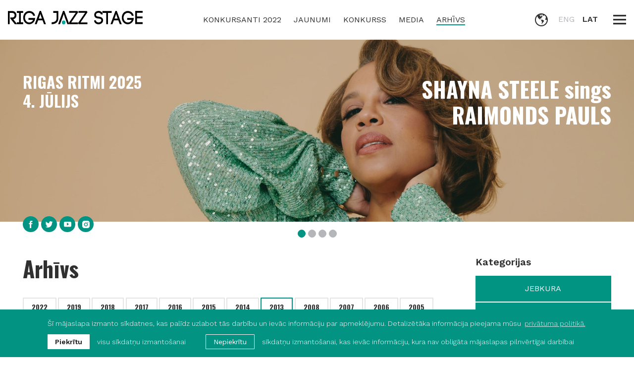

--- FILE ---
content_type: text/html; charset=UTF-8
request_url: https://www.rigajazz.lv/lv/archive/?season=6&category=1&l=all&type=jury
body_size: 7979
content:
<!doctype html>
<!--[if lt IE 7]><html class="no-js lt-ie9 lt-ie8 lt-ie7"><![endif]-->
<!--[if IE 7]><html class="no-js lt-ie9 lt-ie8"><![endif]-->
<!--[if IE 8]><html class="no-js lt-ie9"><![endif]-->
<!--[if gt IE 8]><!--><html class="no-js "><!--<![endif]-->
<head>
	<meta charset="utf-8">
	<title>Riga Jazz Stage / ARHĪVS</title>

	<meta name="verify-paysera" content="754adfee6da3db1538df886375a874a1">
	<link rel="shortcut icon" href="/favicon.ico" type="image/x-icon" />
	<link rel="icon" href="/favicon.ico" type="image/x-icon" />
	<script>
		var sys_lang = "lv";
	</script>
	<link rel="stylesheet" type="text/css" href="//cdnjs.cloudflare.com/ajax/libs/cookieconsent2/3.0.3/cookieconsent.min.css" />
	<script src="//cdnjs.cloudflare.com/ajax/libs/cookieconsent2/3.0.3/cookieconsent.min.js"></script>
		<link rel="stylesheet" media="all" href="https://fonts.googleapis.com/css?family=Oswald:400,700|Work+Sans:300,400,600&amp;subset=latin-ext">
	<link rel="stylesheet" media="all" href="/public/styles/default.css?v=118">
	<script src="//platform.twitter.com/widgets.js"></script>
	<script src="/public/scripts/tools.js?v=34"></script>
	<script src="/public/scripts/common.js?v=34"></script>
	<script src="/public/modules/spotlight/js/spotlight.js"></script>
<meta name="description" content="International Jazz Artist Contest - Riga Jazz Stage." />
<meta name="keywords" content="Riga Jazz Contest" />
<meta name="viewport" content="width=device-width,initial-scale=1,maximum-scale=1, user-scalable=no" />
<meta name="apple-mobile-web-app-capable" content="yes" />
<meta name="apple-mobile-web-app-title" content="Riga Jazz" />
<meta name="msapplication-TileColor" content="#e61a29" />
<meta name="theme-color" content="#019482" />
</head>
<body>
<script>
	initCookieConsent();
</script>
<div id="fb-root"></div>
<script>
	window.fbAsyncInit = function() {
    FB.init({
      appId      : '302047466856329',
      xfbml      : true,
      version    : 'v2.6'
    });
  };
  
	(function(d, s, id) {


  var js, fjs = d.getElementsByTagName(s)[0];
  if (d.getElementById(id)) return;
  js = d.createElement(s); js.id = id;
  js.src = "//connect.facebook.net/en_US/sdk.js#xfbml=1&version=v2.8";
  fjs.parentNode.insertBefore(js, fjs);
}(document, 'script', 'facebook-jssdk'));</script>



<header class="navigation fixed">
	<div class="navigation__content">
		<section class="navigation__logo">
			<div>
				<a href="/lv/"><img src="/public/assets/design/logo.svg" /></a>
				<div class="navigation__info">
					<p class="navigation__info__heading">
						<strong>Džeza mākslinieku konkurss</strong>
						Riga Jazz Stage 2022					</p>
					<p class="navigation__info__about">
						Džeza mākslinieku konkurss  RIGA JAZZ STAGE dibināts 2004. gadā. 					</p>
					<p class="navigation__info__more">
						<a href="/lv/konkurss/">Lasīt vairak</a>
					</p>
					<ul class="social-badges">
			<li><a href="https://www.facebook.com/rigajazzstage/?fref=ts"><i class="icon-facebook"></i></a></li>
				<li><a href="https://twitter.com/rigajazzstage"><i class="icon-twitter"></i></a></li>
				<li><a href="https://www.youtube.com/channel/UCvcBGZYvJrxoomjlmh-1FfA"><i class="icon-youtube"></i></a></li>
				<li><a href="https://www.instagram.com/rigajazzstage/"><i class="icon-instagram"></i></a></li>
		</ul>
				</div>
			</div>
		</section>
		<section class="navigation__nav">
			<ul>
			<li>
			<a target="_self" href="/lv/konkursanti-2020/">Konkursanti 2022</a>
					</li>
				<li>
			<a target="_self" href="/lv/jaunumi/zinas/">Jaunumi</a>
			<ul>					<li>
						<a target="_self" href="/lv/jaunumi/zinas/">Ziņas</a>
					</li>
					</ul>		</li>
				<li>
			<a target="_self" href="/lv/konkurss/">Konkurss</a>
			<ul>					<li>
						<a target="_self" href="/lv/rezidejosaismakslinieks/">Rezidences mākslinieks</a>
					</li>
										<li>
						<a target="_self" href="/lv/konkurss/zurija/">Žūrija</a>
					</li>
					</ul>		</li>
				<li>
			<a target="_self" href="/lv/media/foto/">Media</a>
			<ul>					<li>
						<a target="_self" href="/lv/media/foto/">Foto</a>
					</li>
										<li>
						<a target="_self" href="/lv/media/video/">Video</a>
					</li>
					</ul>		</li>
				<li>
			<a class="active" target="_self" href="/lv/archive/">Arhīvs</a>
					</li>
		</ul>
		</section>
		<section class="navigation__languages">
			<nav>
	<i class="icon-globe"></i>
	<a href="/en/">ENG</a><a class="active" href="/lv/">LAT</a></nav>

		</section>
		<section class="navigation__submenu">
			<a class="flyout__toggle" href="javascript:;"><i class="icon-hamburger"></i></a>
		</section>
	</div>
</header>


<main>
	

<section class="module">
	<div id="carousel690b598c6ad8b" class="carousel crossfade herocarousel" data-ride="carousel" data-interval="5000">
		<div class="carousel-inner" role="listbox">
							<div style="cursor:pointer"; onclick="document.location='https://www.bilesuparadize.lv/lv/event/1478735'" class="carousel-item active col-black ">
					<div class="carousel-image" style="background-image:url('https://www.rigajazz.lv/cdn/spotlight/large_678ee5c10cd909.40203193.jpg')"></div>
					<div class="carousel-image mobile" style="background-image:url('https://www.rigajazz.lv/cdn/spotlight/678ee5c0c65f78.90159849.jpg')"></div>

										
					
						<div class="carousel-caption">
							<div class="container">
								
								<div class="row">
									<div class="col-xs-12 col-md-6">
																					<div class="herocarousel__freetext"><h2><span style="color:#ffffff;">RIGAS RITMI 2025<br />
4. JŪLIJS</span></h2>
</div>	
																			</div>
									<div class="col-xs-12 col-md-6">
																	<p class="herocarousel__subtitle"><span><h1 style="text-align: right;"><span style="color:#ffffff;">SHAYNA STEELE sings<br />
RAIMONDS PAULS</span></h1>

<h1 style="text-align: right;"> </h1>

<h1> </h1>

<p style="text-align: right;"><span style="color:#ffffff;"><em>Biļetes jau pārdošanā!</em></span></p>
</span></p>
																</div>
								</div>
								
							
													</div>
					</div>
				</div>
								<div style="cursor:pointer"; onclick="document.location=' https://www.bilesuparadize.lv/lv/event/147872'" class="carousel-item  col-black ">
					<div class="carousel-image" style="background-image:url('https://www.rigajazz.lv/cdn/spotlight/large_678ee831f31db9.88805276.jpg')"></div>
					<div class="carousel-image mobile" style="background-image:url('https://www.rigajazz.lv/cdn/spotlight/678ee831d5d0f3.20737339.jpg')"></div>

										
					
						<div class="carousel-caption">
							<div class="container">
								
								<div class="row">
									<div class="col-xs-12 col-md-6">
																					<div class="herocarousel__freetext"><h2><span style="color:#ffffff;">RIGAS RITMI 2025<br />
3.JŪLIJS</span></h2>
</div>	
																			</div>
									<div class="col-xs-12 col-md-6">
																	<p class="herocarousel__subtitle"><span><h1 style="text-align: right;"><span style="color:#ffffff;">KENNEDY<br />
ADMINISTRATION</span></h1>

<p style="text-align: right;"> </p>

<p style="text-align: right;"><span style="color:#ffffff;"><em>Biļetes jau pārdošanā!</em></span></p>
</span></p>
																</div>
								</div>
								
							
													</div>
					</div>
				</div>
								<div  class="carousel-item  col-white ">
					<div class="carousel-image" style="background-image:url('https://www.rigajazz.lv/cdn/spotlight/large_5e4eab20c37a49.61906826.jpg')"></div>
					<div class="carousel-image mobile" style="background-image:url('https://www.rigajazz.lv/cdn/spotlight/5e51a3721f2305.38367723.jpg')"></div>

										
					
						<div class="carousel-caption">
							<div class="container">
								
								<div class="row">
									<div class="col-xs-12 col-md-6">
																			</div>
									<div class="col-xs-12 col-md-6">
																	<p class="herocarousel__subtitle"><span><h2 style="text-align: right;">Izvēlies savu favorītu!</h2>

<p> </p>

<p> </p>

<p> </p>
</span></p>
																</div>
								</div>
								
							
													</div>
					</div>
				</div>
								<div  class="carousel-item  col-black ">
					<div class="carousel-image" style="background-image:url('https://www.rigajazz.lv/cdn/spotlight/large_5e2aece9cbaba7.06102863.png')"></div>
					<div class="carousel-image mobile" style="background-image:url('https://www.rigajazz.lv/cdn/spotlight/5e2aece71f0d50.08052048.png')"></div>

										
					
						<div class="carousel-caption">
							<div class="container">
								
								<div class="row">
									<div class="col-xs-12 col-md-6">
																			</div>
									<div class="col-xs-12 col-md-6">
																	<p class="herocarousel__subtitle"><span><h2 style="text-align: right;">Džeza mākslinieku konkurss<br />
RIGA JAZZ STAGE<br />
<br />
 </h2>
</span></p>
																</div>
								</div>
								
							
													</div>
					</div>
				</div>
						</div>

		<div class="herocarousel__social">
			<div class="container">
				<ul class="social-badges">
			<li><a href="https://www.facebook.com/rigajazzstage/?fref=ts"><i class="icon-facebook"></i></a></li>
				<li><a href="https://twitter.com/rigajazzstage"><i class="icon-twitter"></i></a></li>
				<li><a href="https://www.youtube.com/channel/UCvcBGZYvJrxoomjlmh-1FfA"><i class="icon-youtube"></i></a></li>
				<li><a href="https://www.instagram.com/rigajazzstage/"><i class="icon-instagram"></i></a></li>
		</ul>			</div>
		</div>

					<ol class="carousel-indicators">
									<li data-target="#carousel690b598c6ad8b" data-slide-to="0" class="active"></li>
										<li data-target="#carousel690b598c6ad8b" data-slide-to="1" ></li>
										<li data-target="#carousel690b598c6ad8b" data-slide-to="2" ></li>
										<li data-target="#carousel690b598c6ad8b" data-slide-to="3" ></li>
								</ol>
			</div>
</section>

 
		<script>
		$('.herocarousel__links button').each(function(){
			$(this).click(function(e){
				RJ.tools.loadUrl($(this).data('url'));
				e.stopPropagation();
				return false;
			});
		});
		</script>
<div class="container">
	<div class="row">
		<div class="col-xs-12 col-lg-8 col-xl-9">
			<div class="content">
				<section class="module">
	<h1 class="module__heading">Arhīvs</h1>

	<ul class="nav nav-pills">
					<li class="nav-item">
				<a class="nav-link " href="?season=13&category=1&l=all&type=jury">2022</a>
			</li>
						<li class="nav-item">
				<a class="nav-link " href="?season=12&category=1&l=all&type=jury">2019</a>
			</li>
						<li class="nav-item">
				<a class="nav-link " href="?season=11&category=1&l=all&type=jury">2018</a>
			</li>
						<li class="nav-item">
				<a class="nav-link " href="?season=10&category=1&l=all&type=jury">2017</a>
			</li>
						<li class="nav-item">
				<a class="nav-link " href="?season=9&category=1&l=all&type=jury">2016</a>
			</li>
						<li class="nav-item">
				<a class="nav-link " href="?season=8&category=1&l=all&type=jury">2015</a>
			</li>
						<li class="nav-item">
				<a class="nav-link " href="?season=7&category=1&l=all&type=jury">2014</a>
			</li>
						<li class="nav-item">
				<a class="nav-link active" href="?season=6&category=1&l=all&type=jury">2013</a>
			</li>
						<li class="nav-item">
				<a class="nav-link " href="?season=5&category=1&l=all&type=jury">2008</a>
			</li>
						<li class="nav-item">
				<a class="nav-link " href="?season=4&category=1&l=all&type=jury">2007</a>
			</li>
						<li class="nav-item">
				<a class="nav-link " href="?season=3&category=1&l=all&type=jury">2006</a>
			</li>
						<li class="nav-item">
				<a class="nav-link " href="?season=2&category=1&l=all&type=jury">2005</a>
			</li>
						<li class="nav-item">
				<a class="nav-link " href="?season=1&category=1&l=all&type=jury">2004</a>
			</li>
				</ul>

		
	<header class="clearfix">
		<ul class="nav nav-links">
			<li class="nav-item caption">
				Rādīt:			</li>
			<li class="nav-item active">
				<a href="?season=6&category=1&l=all&type=jury">Žūrija</a>
			</li>
			<li class="nav-item ">
				<a href="?season=6&category=1&l=all&type=finalists">Laureāti</a>
			</li>
			<li class="nav-item ">
				<a href="?season=6&category=1&l=all&type=contestants">Dalībnieki</a>
			</li>
			<li class="nav-item ">
				<a href="?season=6&category=1&l=all&type=artist_res">Artists in residence</a>
			</li>
		</ul>
	</header>

	<h1>Žūrija</h1>
	
	<section class="block">
					<div class="row">
									<div class="col-xs-12 col-md-6">
						<article class="tile">
							<img class="tile__pic" src="https://www.rigajazz.lv/cdn/jury/Anne-Farnsworth59e88b1cc6e75.jpg">
							<span>
								<h2>Anna Farnsworth</h2>
								<p class="tile__country"><img class="flag" src="/public/assets/flags/US.png" /> USA</p>
								<p class="tile__about"><p>Džeza pianist un vokāliste no Losandželosas. Regulāri uzstājas, pasniedz skolās un nodarbojas ar žurnālistiku. Eseju, rakstu un apskatu autore “Windplayer”, “Billboard Live”, “Jazz Notes” un Losandželosas “All About Jazz”. ConcordJazz.com ikmēneša sleju autore. Pasniedz džezu Idilvaidas Mākslas akadēmijā, Dienvidkalifornijas Universitātē un Rietumu koledžā.</p>
</p>
							</span>
						</article>
					</div>
										<div class="col-xs-12 col-md-6">
						<article class="tile">
							<img class="tile__pic" src="https://www.rigajazz.lv/cdn/jury/Intars-Busulis59e8976451af3.jpg">
							<span>
								<h2>Intars Busulis</h2>
								<p class="tile__country"><img class="flag" src="/public/assets/flags/LV.png" /> Latvia</p>
								<p class="tile__about"><p>Viens no populārākajiem un talantīgākajiem Latvijas mūziķiem. Guvis uzvaras starptautiskajos konkursos “Sony Jazz Stages 2004”, New Wave un nacionālajā Eirovīzijas dziesmu konkursā. Uzstājies Blue Note NY, Kaunas Jazz, European Jazz Festival, Jazz Kaar, MIDEM Francijā, Pori Jazz un Ottawa Jazz.</p>
</p>
							</span>
						</article>
					</div>
					<div class="clearfix"></div>					<div class="col-xs-12 col-md-6">
						<article class="tile">
							<img class="tile__pic" src="https://www.rigajazz.lv/cdn/jury/Jojo-Mayer59e88d5438cd5.jpg">
							<span>
								<h2>Jojo Mayer</h2>
								<p class="tile__country"><img class="flag" src="/public/assets/flags/CH.png" /> Switzerland</p>
								<p class="tile__about"><p>Viens no izcilākajiem bundziniekiem pasaulē. Muzicējis Monty Alexander sastāvā un sadarbojies ar tādiem džeza grandiem kā Dizzy Gallespie un Nina Simone. Piedalījies visos pasaules lielākajos džeza festivālos: Ziemeļjūras džeza festivālā, Montrē festivālā, Nicā, Antibās un Atēnās. Solo projekta NERVE pamatlicējs.</p>
</p>
							</span>
						</article>
					</div>
										<div class="col-xs-12 col-md-6">
						<article class="tile">
							<img class="tile__pic" src="https://www.rigajazz.lv/cdn/jury/Jyrki-Kangas59e88b92e983f.jpg">
							<span>
								<h2>Jyrki Kangas</h2>
								<p class="tile__country"><img class="flag" src="/public/assets/flags/FI.png" /> Finland</p>
								<p class="tile__about"><p style="text-align: justify;">Viens no Somijas džeza lielākiem speciālistiem un Pori Jazz festivāla dibinātājs. Bijis festivāla mākslinieciskais vadītājs līdz 2009. gadam. Darbojies arī kā Pori Jazz Asociācijas izpilddirektors.</p>
</p>
							</span>
						</article>
					</div>
					<div class="clearfix"></div>					<div class="col-xs-12 col-md-6">
						<article class="tile">
							<img class="tile__pic" src="https://www.rigajazz.lv/cdn/jury/Maris-Briezkalns59e88cd1576c3.jpg">
							<span>
								<h2>Māris Briežkalns</h2>
								<p class="tile__country"><img class="flag" src="/public/assets/flags/LV.png" /> Latvia</p>
								<p class="tile__about"><p>Viens no Latvijas izcilākajiem bundziniekiem. Muzicējis Latvijas Radio bigbend no 1975 – 2006. G.Rozenberga un R.Raubiško Jazztet dalībnieks, G.Rozenberga bigbend un E.Straumes trio dalībnieks. Latvijas Radio bigbend producents. Starptautiskā mūzikas festivāla “Rīgas Ritmi” iniciators un pamatlicējs. Starptautiskā džeza mākslinieku konkursa “Riga Jazz Stage” mākslinieciskais vadītājs un žūrijas loceklis. Māra Briežkalns kvinteta vadītājs.</p>
</p>
							</span>
						</article>
					</div>
										<div class="col-xs-12 col-md-6">
						<article class="tile">
							<img class="tile__pic" src="https://www.rigajazz.lv/cdn/jury/Raimonds-Pauls59e88a38afcf4.jpg">
							<span>
								<h2>Raimonds Pauls</h2>
								<p class="tile__country"><img class="flag" src="/public/assets/flags/LV.png" /> Latvia</p>
								<p class="tile__about"><p>Maestro Raimonds Pauls – viens no visu laiku vispopulārākajiem latviešu komponistiem. Izcils melodiju meistars un daudzu džeza kompozīciju autors. Kādreizējais Radio bigbend vadītājs. No 1980. – 1983. gada vadījis džeza improvizācijas klasi Konservatorijā. Daudzu starptautisko mūzikas konkursu žūrijas biedrs, tai skaitā žūrijas priekšsēdētājs jauno izpildītāju konkursā “Jaunais Vilnis”.</p>
</p>
							</span>
						</article>
					</div>
					<div class="clearfix"></div>					<div class="col-xs-12 col-md-6">
						<article class="tile">
							<img class="tile__pic" src="https://www.rigajazz.lv/cdn/jury/Steponas-Januska59e88c8a6e749.jpg">
							<span>
								<h2>Steponas  Januška</h2>
								<p class="tile__country"><img class="flag" src="/public/assets/flags/LT.png" /> Lithuania</p>
								<p class="tile__about"><p>Vokālists, komponists un džeza vokāla pasniedzējs Klaipēdas Universitātē un džeza nodaļas pasniedzējs VMU Mūzikas Akadēmijā. Starptautiskā džeza vokālistu konkursa “Jazz Voices” organizators. Jau vairāk kā 30 gadus ir vokālists grupā “Studija”.</p>
</p>
							</span>
						</article>
					</div>
										<div class="col-xs-12 col-md-6">
						<article class="tile">
							<img class="tile__pic" src="https://www.rigajazz.lv/cdn/jury/Toivo-Unt59e88c1b86d30.jpg">
							<span>
								<h2>Toivo Unt</h2>
								<p class="tile__country"><img class="flag" src="/public/assets/flags/EE.png" /> Estonia</p>
								<p class="tile__about"><p>Viens no Igaunijas izcilākajiem kontrabasistiem. Igaunijas Nacionālās operas simfoniskā orķestra mākslinieks. 1999. gadā izveidojis grupu, kuru pirmo reizi Nacionālajā Igaunijas operā demonstrēja džeza baletu. Starptautiskā džeza festivāla NOMME JAZZ pamatlicējs un mākslinieciskais direktors.</p>
</p>
							</span>
						</article>
					</div>
					<div class="clearfix"></div>			</div>
				</section>
	
</section>

<style>
	.contest-list {

	}

	.contest-list__image {
		width:13%;
	}
	
	.contest-list__image img {
		display:block;
		width:100%;
	}

	.contest-list h4 {
		margin:0;
	}

	.contest-list__country {
		margin:0;
	}
</style>

			</div>
		</div>
		<div class="col-xs-12 col-lg-4 col-xl-3">
			<aside class="sidebar">
				<section class="module "> 
	<h4>Kategorijas</h4>
	<nav class="simple-list">
				<a href="?season=6&category=all&l=all">Jebkura</a>
				
					<a href="?season=6&category=7&l=all" class="">Jazz Bass</a>
						<a href="?season=6&category=5&l=all" class="">Jazz Drums</a>
						<a href="?season=6&category=2&l=all" class="">Jazz Guitar</a>
						<a href="?season=6&category=6&l=all" class="">Jazz Piano</a>
						<a href="?season=6&category=4&l=all" class="">Jazz Saxophone</a>
						<a href="?season=6&category=8&l=all" class="">Jazz Trombone</a>
						<a href="?season=6&category=3&l=all" class="">Jazz Trumpet</a>
						<a href="?season=6&category=1&l=all" class="active">Jazz Vocal</a>
				</nav>
</section>
<section class="module hidden-md-down module--facebookwidget">
	<h2 style="margin-top:0">Sekojiet mums</h2>
	<div id="facebook-widget"></div>
</section>

<script>
	var pageId = 'https://www.facebook.com/rigajazzstage/?fref=ts';
	var cont = $('#facebook-widget');
	var w = cont.width();
	var code = '<div class="fb-page" data-height="400" data-width="'+w+'" data-href="https://www.facebook.com/rigajazzstage/?fref=ts" data-tabs="timeline" data-small-header="true" data-adapt-container-width="true" data-hide-cover="false" data-show-facepile="true"><blockquote cite="https://www.facebook.com/rigajazzstage/?fref=ts" class="fb-xfbml-parse-ignore"><a href="https://www.facebook.com/rigajazzstage/">Riga Jazz Stage</a></blockquote></div>';
	cont.append(code);
</script>
			</aside>
		</div>
	</div>
</div>

<script>
	/*
	$(function(){
		$('.sidebar').hcSticky({
			stickTo : $('.content'),
			top : $('header.navigation').height(),
			responsive : true,
			offResolutions : [-680]
		});
	});*/
</script>
</main>

<footer class="footer">
	<div class="container">
		<div class="row footer__row">
			<div class="col-xs-12 col-md-6 col-xl-2">
				<div class="footer__column footer__logo">
					<img src="/public/assets/design/logo.gif" />
				</div>
			</div>
			<div class="col-xs-12 col-md-6 col-xl-4">
				<div class="footer__column">
					<h6>Par mums</h6>
					<p class="footer__about">
						Džeza mākslinieku konkurss  RIGA JAZZ STAGE dibināts 2004. gadā. 					</p>

					<ul class="social-badges">
			<li><a href="https://www.facebook.com/rigajazzstage/?fref=ts"><i class="icon-facebook"></i></a></li>
				<li><a href="https://twitter.com/rigajazzstage"><i class="icon-twitter"></i></a></li>
				<li><a href="https://www.youtube.com/channel/UCvcBGZYvJrxoomjlmh-1FfA"><i class="icon-youtube"></i></a></li>
				<li><a href="https://www.instagram.com/rigajazzstage/"><i class="icon-instagram"></i></a></li>
		</ul>

					<h6>Kontakti</h6>
					<p class="footer__about">
						Kr. Valdemāra 5. Rīga, LV-1010, Latvija<br />
						+371 67105216<br />
						<a href="mailto:contest@rigajazz.lv">contest@rigajazz.lv</a>
					</p>
				</div>
			</div>
			
			<div class="clearfix hidden-sm-down hidden-xl-up">
				&nbsp;
				<hr />
			</div>

			<div class="col-xs-12 col-md-6 col-xl-3">
				<div class="footer__column">
					<h6>Twitter</h6>
					<div class="footer__twitter">
						<a class="twitter-timeline" data-height="272" data-theme="dark" data-border-color="#545457" data-chrome="transparent,noscrollbar" data-link-color="#019482" href="https://twitter.com/rigajazzstage">Tweets by riga_jazz_stage</a>
					</div>
				</div>
			</div>
			<div class="col-xs-12 col-md-6 col-xl-3">
				<div class="footer__column">
					<h6>Instagram</h6>
					
				</div>
			</div>
		</div>

		<div class="footer__bottom">
			<section class="footer__copyright">
				&copy; Riga Jazz Stage. Visas tiesības aizsargātas.			</section>
			<section>
				<nav class="footer__bottomnav">
						<a target="_self" href="/lv/privatuma-politika/">Privātuma politika</a>
	
				</nav>
			</section>
			<section class="footer__bottom__top">
				<a onclick="RJ.tools.scrollToTop()" href="javascript:;">Uz augšu <i class="icon-up-arrow"></i></a>
			</section>
		</div>

		<div class="footer__copyright-mobile">
			&copy; Riga Jazz Stage. Visas tiesības aizsargātas.		</div>
	</div>
</footer>

<div id="sidemenu" class="flyout">
	<a href="javascript:;" class="flyout__toggle">
		<i class="icon-close"></i>
	</a>

	<nav class="flyout__menu flyout__main">
					<a target="_self" href="/lv/konkursanti-2020/">Konkursanti 2022</a>
						<a target="_self" href="/lv/jaunumi/zinas/">Jaunumi</a>
								<a class="subpage" target="_self" href="/lv/jaunumi/zinas/">Ziņas</a>
								<a target="_self" href="/lv/konkurss/">Konkurss</a>
								<a class="subpage" target="_self" href="/lv/rezidejosaismakslinieks/">Rezidences mākslinieks</a>
										<a class="subpage" target="_self" href="/lv/konkurss/zurija/">Žūrija</a>
								<a target="_self" href="/lv/media/foto/">Media</a>
								<a class="subpage" target="_self" href="/lv/media/foto/">Foto</a>
										<a class="subpage" target="_self" href="/lv/media/video/">Video</a>
								<a class="active" target="_self" href="/lv/archive/">Arhīvs</a>
				</nav>

	<nav class="flyout__menu">
					<a class="active" target="_self" href="/lv/archive/">ARHĪVS</a>
						<a target="_self" href="/lv/register/">REĢISTRĀCIJA</a>
						<a target="_self" href="/lv/sign-in/">IENĀKT</a>
						<a target="_self" href="/lv/internships/">PRAKSE</a>
						<a target="_self" href="/lv/par-mums/contact-us/">SAZIŅAI</a>
								<a class="subpage" target="_self" href="/lv/par-mums/contact-us/">Kontakti</a>
								<a target="_self" href="/lv/privatuma-politika/">PRIVĀTUMA POLITIKA</a>
				</nav>

	<hr />

	<ul class="social-badges">
			<li><a href="https://www.facebook.com/rigajazzstage/?fref=ts"><i class="icon-facebook"></i></a></li>
				<li><a href="https://twitter.com/rigajazzstage"><i class="icon-twitter"></i></a></li>
				<li><a href="https://www.youtube.com/channel/UCvcBGZYvJrxoomjlmh-1FfA"><i class="icon-youtube"></i></a></li>
				<li><a href="https://www.instagram.com/rigajazzstage/"><i class="icon-instagram"></i></a></li>
		</ul></div>

<div id="sidemenu-overlay" class="flyout-overlay"></div>

<style>
	.flyout .flyout__menu a.subpage {
		font-weight: 400;
    	font-size: 0.75rem;
		padding-left: 0.75rem;
	}
</style>


<script>
/*(function(i,s,o,g,r,a,m){i['GoogleAnalyticsObject']=r;i[r]=i[r]||function(){
(i[r].q=i[r].q||[]).push(arguments)},i[r].l=1*new Date();a=s.createElement(o),
m=s.getElementsByTagName(o)[0];a.async=1;a.src=g;m.parentNode.insertBefore(a,m)
})(window,document,'script','https://www.google-analytics.com/analytics.js','ga');
ga('create', 'UA-86274437-2', 'auto');
ga('send', 'pageview');*/
</script>

<script src="//www.youtube.com/iframe_api"></script></body>
</html>


--- FILE ---
content_type: text/css
request_url: https://www.rigajazz.lv/public/styles/default.css?v=118
body_size: 20800
content:
/* main.css */
@font-face{font-family:'icomoon';src:url("/public/assets/fonts/icomoon.eot?g6hqvi");src:url("/public/assets/fonts/icomoon.eot?g6hqvi#iefix") format("embedded-opentype"),url("/public/assets/fonts/icomoon.ttf?g6hqvi") format("truetype"),url("/public/assets/fonts/icomoon.woff?g6hqvi") format("woff"),url("/public/assets/fonts/icomoon.svg?g6hqvi#icomoon") format("svg");font-weight:normal;font-style:normal}/*! normalize.css v4.2.0 | MIT License | github.com/necolas/normalize.css */html{font-family:sans-serif;line-height:1.15;-ms-text-size-adjust:100%;-webkit-text-size-adjust:100%}body{margin:0}article,aside,details,figcaption,figure,footer,header,main,menu,nav,section,summary{display:block}audio,canvas,progress,video{display:inline-block}audio:not([controls]){display:none;height:0}progress{vertical-align:baseline}template,[hidden]{display:none}a{background-color:transparent;-webkit-text-decoration-skip:objects}a:active,a:hover{outline-width:0}abbr[title]{border-bottom:none;text-decoration:underline;text-decoration:underline dotted}b,strong{font-weight:inherit}b,strong{font-weight:bolder}dfn{font-style:italic}h1{font-size:2em;margin:0.67em 0}mark{background-color:#ff0;color:#000}small{font-size:80%}sub,sup{font-size:75%;line-height:0;position:relative;vertical-align:baseline}sub{bottom:-0.25em}sup{top:-0.5em}img{border-style:none}svg:not(:root){overflow:hidden}code,kbd,pre,samp{font-family:monospace, monospace;font-size:1em}figure{margin:1em 40px}hr{box-sizing:content-box;height:0;overflow:visible}button,input,optgroup,select,textarea{font:inherit;margin:0}optgroup{font-weight:bold}button,input{overflow:visible}button,select{text-transform:none}button,html [type="button"],[type="reset"],[type="submit"]{-webkit-appearance:button}button::-moz-focus-inner,[type="button"]::-moz-focus-inner,[type="reset"]::-moz-focus-inner,[type="submit"]::-moz-focus-inner{border-style:none;padding:0}button:-moz-focusring,[type="button"]:-moz-focusring,[type="reset"]:-moz-focusring,[type="submit"]:-moz-focusring{outline:1px dotted ButtonText}fieldset{border:1px solid #c0c0c0;margin:0 2px;padding:0.35em 0.625em 0.75em}legend{box-sizing:border-box;color:inherit;display:table;max-width:100%;padding:0;white-space:normal}textarea{overflow:auto}[type="checkbox"],[type="radio"]{box-sizing:border-box;padding:0}[type="number"]::-webkit-inner-spin-button,[type="number"]::-webkit-outer-spin-button{height:auto}[type="search"]{-webkit-appearance:textfield;outline-offset:-2px}[type="search"]::-webkit-search-cancel-button,[type="search"]::-webkit-search-decoration{-webkit-appearance:none}::-webkit-input-placeholder{color:inherit;opacity:0.54}::-webkit-file-upload-button{-webkit-appearance:button;font:inherit}@media print{*,*::before,*::after,*::first-letter,p::first-line,div::first-line,blockquote::first-line,li::first-line{text-shadow:none !important;box-shadow:none !important}a,a:visited{text-decoration:underline}abbr[title]::after{content:" (" attr(title) ")"}pre{white-space:pre-wrap !important}pre,blockquote{border:1px solid #999;page-break-inside:avoid}thead{display:table-header-group}tr,img{page-break-inside:avoid}p,h2,h3{orphans:3;widows:3}h2,h3{page-break-after:avoid}.navbar{display:none}.btn>.caret,.dropup>.btn>.caret{border-top-color:#000 !important}.tag{border:1px solid #000}.table,table{border-collapse:collapse !important}.table td,table td,.table th,table th{background-color:#fff !important}.table-bordered th,.table-bordered td{border:1px solid #ddd !important}}html{box-sizing:border-box}*,*::before,*::after{box-sizing:inherit}@-ms-viewport{width:device-width}html{font-size:16px;-ms-overflow-style:scrollbar;-webkit-tap-highlight-color:transparent}body{font-family:"Work Sans",Arial,sans-serif;font-size:1rem;line-height:1.5;color:#303030;background-color:#fff}[tabindex="-1"]:focus{outline:none !important}h1,h2,h3,h4,h5,h6{margin-top:0;margin-bottom:.5rem}p{margin-top:0;margin-bottom:1rem}abbr[title],abbr[data-original-title]{cursor:help;border-bottom:1px dotted #b4b6b9}address{margin-bottom:1rem;font-style:normal;line-height:inherit}ol,ul,dl{margin-top:0;margin-bottom:1rem}ol ol,ul ul,ol ul,ul ol{margin-bottom:0}dt{font-weight:bold}dd{margin-bottom:.5rem;margin-left:0}blockquote{margin:0 0 1rem}a{color:#019482;text-decoration:none}a:focus,a:hover{color:#00483f;text-decoration:none}a:focus{outline:5px auto -webkit-focus-ring-color;outline-offset:-2px}a:not([href]):not([tabindex]){color:inherit;text-decoration:none}a:not([href]):not([tabindex]):focus,a:not([href]):not([tabindex]):hover{color:inherit;text-decoration:none}a:not([href]):not([tabindex]):focus{outline:none}pre{margin-top:0;margin-bottom:1rem;overflow:auto}figure{margin:0 0 1rem}img{vertical-align:middle}[role="button"]{cursor:pointer}a,area,button,[role="button"],input,label,select,summary,textarea{touch-action:manipulation}table{border-collapse:collapse;background-color:transparent}caption{padding-top:.75rem;padding-bottom:.75rem;color:#b4b6b9;text-align:left;caption-side:bottom}th{text-align:left}label{display:inline-block;margin-bottom:.5rem}button:focus{outline:1px dotted;outline:5px auto -webkit-focus-ring-color}input,button,select,textarea{line-height:inherit}input[type="radio"]:disabled,input[type="checkbox"]:disabled{cursor:not-allowed}input[type="date"],input[type="time"],input[type="datetime-local"],input[type="month"]{-webkit-appearance:listbox}textarea{resize:vertical}fieldset{min-width:0;padding:0;margin:0;border:0}legend{display:block;width:100%;padding:0;margin-bottom:.5rem;font-size:1.5rem;line-height:inherit}input[type="search"]{-webkit-appearance:none}output{display:inline-block}[hidden]{display:none !important}.img-fluid,.carousel-inner>.carousel-item>img,.carousel-inner>.carousel-item>a>img{max-width:100%;height:auto}.img-thumbnail{padding:.25rem;background-color:#fff;border:1px solid #ddd;border-radius:1px;transition:all .2s ease-in-out;max-width:100%;height:auto}.figure{display:inline-block}.figure-img{margin-bottom:.5rem;line-height:1}.figure-caption{font-size:90%;color:#b4b6b9}.container{margin-left:auto;margin-right:auto;padding-left:15px;padding-right:15px}.container::after{content:"";display:table;clear:both}@media (min-width: 480px){.container{width:464px;max-width:100%}}@media (min-width: 620px){.container{width:612px;max-width:100%}}@media (min-width: 800px){.container{width:784px;max-width:100%}}@media (min-width: 1250px){.container{width:1218px;max-width:100%}}.container-fluid{margin-left:auto;margin-right:auto;padding-left:15px;padding-right:15px}.container-fluid::after{content:"";display:table;clear:both}.row{margin-right:-15px;margin-left:-15px}.row::after{content:"";display:table;clear:both}@media (min-width: 480px){.row{margin-right:-15px;margin-left:-15px}}@media (min-width: 620px){.row{margin-right:-15px;margin-left:-15px}}@media (min-width: 800px){.row{margin-right:-15px;margin-left:-15px}}@media (min-width: 1250px){.row{margin-right:-15px;margin-left:-15px}}.col-xs,.col-xs-1,.col-xs-2,.col-xs-3,.col-xs-4,.col-xs-5,.col-xs-6,.col-xs-7,.col-xs-8,.col-xs-9,.col-xs-10,.col-xs-11,.col-xs-12,.col-sm,.col-sm-1,.col-sm-2,.col-sm-3,.col-sm-4,.col-sm-5,.col-sm-6,.col-sm-7,.col-sm-8,.col-sm-9,.col-sm-10,.col-sm-11,.col-sm-12,.col-md,.col-md-1,.col-md-2,.col-md-3,.col-md-4,.col-md-5,.col-md-6,.col-md-7,.col-md-8,.col-md-9,.col-md-10,.col-md-11,.col-md-12,.col-lg,.col-lg-1,.col-lg-2,.col-lg-3,.col-lg-4,.col-lg-5,.col-lg-6,.col-lg-7,.col-lg-8,.col-lg-9,.col-lg-10,.col-lg-11,.col-lg-12,.col-xl,.col-xl-1,.col-xl-2,.col-xl-3,.col-xl-4,.col-xl-5,.col-xl-6,.col-xl-7,.col-xl-8,.col-xl-9,.col-xl-10,.col-xl-11,.col-xl-12{position:relative;min-height:1px;padding-right:15px;padding-left:15px}@media (min-width: 480px){.col-xs,.col-xs-1,.col-xs-2,.col-xs-3,.col-xs-4,.col-xs-5,.col-xs-6,.col-xs-7,.col-xs-8,.col-xs-9,.col-xs-10,.col-xs-11,.col-xs-12,.col-sm,.col-sm-1,.col-sm-2,.col-sm-3,.col-sm-4,.col-sm-5,.col-sm-6,.col-sm-7,.col-sm-8,.col-sm-9,.col-sm-10,.col-sm-11,.col-sm-12,.col-md,.col-md-1,.col-md-2,.col-md-3,.col-md-4,.col-md-5,.col-md-6,.col-md-7,.col-md-8,.col-md-9,.col-md-10,.col-md-11,.col-md-12,.col-lg,.col-lg-1,.col-lg-2,.col-lg-3,.col-lg-4,.col-lg-5,.col-lg-6,.col-lg-7,.col-lg-8,.col-lg-9,.col-lg-10,.col-lg-11,.col-lg-12,.col-xl,.col-xl-1,.col-xl-2,.col-xl-3,.col-xl-4,.col-xl-5,.col-xl-6,.col-xl-7,.col-xl-8,.col-xl-9,.col-xl-10,.col-xl-11,.col-xl-12{padding-right:15px;padding-left:15px}}@media (min-width: 620px){.col-xs,.col-xs-1,.col-xs-2,.col-xs-3,.col-xs-4,.col-xs-5,.col-xs-6,.col-xs-7,.col-xs-8,.col-xs-9,.col-xs-10,.col-xs-11,.col-xs-12,.col-sm,.col-sm-1,.col-sm-2,.col-sm-3,.col-sm-4,.col-sm-5,.col-sm-6,.col-sm-7,.col-sm-8,.col-sm-9,.col-sm-10,.col-sm-11,.col-sm-12,.col-md,.col-md-1,.col-md-2,.col-md-3,.col-md-4,.col-md-5,.col-md-6,.col-md-7,.col-md-8,.col-md-9,.col-md-10,.col-md-11,.col-md-12,.col-lg,.col-lg-1,.col-lg-2,.col-lg-3,.col-lg-4,.col-lg-5,.col-lg-6,.col-lg-7,.col-lg-8,.col-lg-9,.col-lg-10,.col-lg-11,.col-lg-12,.col-xl,.col-xl-1,.col-xl-2,.col-xl-3,.col-xl-4,.col-xl-5,.col-xl-6,.col-xl-7,.col-xl-8,.col-xl-9,.col-xl-10,.col-xl-11,.col-xl-12{padding-right:15px;padding-left:15px}}@media (min-width: 800px){.col-xs,.col-xs-1,.col-xs-2,.col-xs-3,.col-xs-4,.col-xs-5,.col-xs-6,.col-xs-7,.col-xs-8,.col-xs-9,.col-xs-10,.col-xs-11,.col-xs-12,.col-sm,.col-sm-1,.col-sm-2,.col-sm-3,.col-sm-4,.col-sm-5,.col-sm-6,.col-sm-7,.col-sm-8,.col-sm-9,.col-sm-10,.col-sm-11,.col-sm-12,.col-md,.col-md-1,.col-md-2,.col-md-3,.col-md-4,.col-md-5,.col-md-6,.col-md-7,.col-md-8,.col-md-9,.col-md-10,.col-md-11,.col-md-12,.col-lg,.col-lg-1,.col-lg-2,.col-lg-3,.col-lg-4,.col-lg-5,.col-lg-6,.col-lg-7,.col-lg-8,.col-lg-9,.col-lg-10,.col-lg-11,.col-lg-12,.col-xl,.col-xl-1,.col-xl-2,.col-xl-3,.col-xl-4,.col-xl-5,.col-xl-6,.col-xl-7,.col-xl-8,.col-xl-9,.col-xl-10,.col-xl-11,.col-xl-12{padding-right:15px;padding-left:15px}}@media (min-width: 1250px){.col-xs,.col-xs-1,.col-xs-2,.col-xs-3,.col-xs-4,.col-xs-5,.col-xs-6,.col-xs-7,.col-xs-8,.col-xs-9,.col-xs-10,.col-xs-11,.col-xs-12,.col-sm,.col-sm-1,.col-sm-2,.col-sm-3,.col-sm-4,.col-sm-5,.col-sm-6,.col-sm-7,.col-sm-8,.col-sm-9,.col-sm-10,.col-sm-11,.col-sm-12,.col-md,.col-md-1,.col-md-2,.col-md-3,.col-md-4,.col-md-5,.col-md-6,.col-md-7,.col-md-8,.col-md-9,.col-md-10,.col-md-11,.col-md-12,.col-lg,.col-lg-1,.col-lg-2,.col-lg-3,.col-lg-4,.col-lg-5,.col-lg-6,.col-lg-7,.col-lg-8,.col-lg-9,.col-lg-10,.col-lg-11,.col-lg-12,.col-xl,.col-xl-1,.col-xl-2,.col-xl-3,.col-xl-4,.col-xl-5,.col-xl-6,.col-xl-7,.col-xl-8,.col-xl-9,.col-xl-10,.col-xl-11,.col-xl-12{padding-right:15px;padding-left:15px}}.col-xs-1{float:left;width:8.3333333333%}.col-xs-2{float:left;width:16.6666666667%}.col-xs-3{float:left;width:25%}.col-xs-4{float:left;width:33.3333333333%}.col-xs-5{float:left;width:41.6666666667%}.col-xs-6{float:left;width:50%}.col-xs-7{float:left;width:58.3333333333%}.col-xs-8{float:left;width:66.6666666667%}.col-xs-9{float:left;width:75%}.col-xs-10{float:left;width:83.3333333333%}.col-xs-11{float:left;width:91.6666666667%}.col-xs-12{float:left;width:100%}.pull-xs-0{right:auto}.pull-xs-1{right:8.3333333333%}.pull-xs-2{right:16.6666666667%}.pull-xs-3{right:25%}.pull-xs-4{right:33.3333333333%}.pull-xs-5{right:41.6666666667%}.pull-xs-6{right:50%}.pull-xs-7{right:58.3333333333%}.pull-xs-8{right:66.6666666667%}.pull-xs-9{right:75%}.pull-xs-10{right:83.3333333333%}.pull-xs-11{right:91.6666666667%}.pull-xs-12{right:100%}.push-xs-0{left:auto}.push-xs-1{left:8.3333333333%}.push-xs-2{left:16.6666666667%}.push-xs-3{left:25%}.push-xs-4{left:33.3333333333%}.push-xs-5{left:41.6666666667%}.push-xs-6{left:50%}.push-xs-7{left:58.3333333333%}.push-xs-8{left:66.6666666667%}.push-xs-9{left:75%}.push-xs-10{left:83.3333333333%}.push-xs-11{left:91.6666666667%}.push-xs-12{left:100%}.offset-xs-1{margin-left:8.3333333333%}.offset-xs-2{margin-left:16.6666666667%}.offset-xs-3{margin-left:25%}.offset-xs-4{margin-left:33.3333333333%}.offset-xs-5{margin-left:41.6666666667%}.offset-xs-6{margin-left:50%}.offset-xs-7{margin-left:58.3333333333%}.offset-xs-8{margin-left:66.6666666667%}.offset-xs-9{margin-left:75%}.offset-xs-10{margin-left:83.3333333333%}.offset-xs-11{margin-left:91.6666666667%}@media (min-width: 480px){.col-sm-1{float:left;width:8.3333333333%}.col-sm-2{float:left;width:16.6666666667%}.col-sm-3{float:left;width:25%}.col-sm-4{float:left;width:33.3333333333%}.col-sm-5{float:left;width:41.6666666667%}.col-sm-6{float:left;width:50%}.col-sm-7{float:left;width:58.3333333333%}.col-sm-8{float:left;width:66.6666666667%}.col-sm-9{float:left;width:75%}.col-sm-10{float:left;width:83.3333333333%}.col-sm-11{float:left;width:91.6666666667%}.col-sm-12{float:left;width:100%}.pull-sm-0{right:auto}.pull-sm-1{right:8.3333333333%}.pull-sm-2{right:16.6666666667%}.pull-sm-3{right:25%}.pull-sm-4{right:33.3333333333%}.pull-sm-5{right:41.6666666667%}.pull-sm-6{right:50%}.pull-sm-7{right:58.3333333333%}.pull-sm-8{right:66.6666666667%}.pull-sm-9{right:75%}.pull-sm-10{right:83.3333333333%}.pull-sm-11{right:91.6666666667%}.pull-sm-12{right:100%}.push-sm-0{left:auto}.push-sm-1{left:8.3333333333%}.push-sm-2{left:16.6666666667%}.push-sm-3{left:25%}.push-sm-4{left:33.3333333333%}.push-sm-5{left:41.6666666667%}.push-sm-6{left:50%}.push-sm-7{left:58.3333333333%}.push-sm-8{left:66.6666666667%}.push-sm-9{left:75%}.push-sm-10{left:83.3333333333%}.push-sm-11{left:91.6666666667%}.push-sm-12{left:100%}.offset-sm-0{margin-left:0%}.offset-sm-1{margin-left:8.3333333333%}.offset-sm-2{margin-left:16.6666666667%}.offset-sm-3{margin-left:25%}.offset-sm-4{margin-left:33.3333333333%}.offset-sm-5{margin-left:41.6666666667%}.offset-sm-6{margin-left:50%}.offset-sm-7{margin-left:58.3333333333%}.offset-sm-8{margin-left:66.6666666667%}.offset-sm-9{margin-left:75%}.offset-sm-10{margin-left:83.3333333333%}.offset-sm-11{margin-left:91.6666666667%}}@media (min-width: 620px){.col-md-1{float:left;width:8.3333333333%}.col-md-2{float:left;width:16.6666666667%}.col-md-3{float:left;width:25%}.col-md-4{float:left;width:33.3333333333%}.col-md-5{float:left;width:41.6666666667%}.col-md-6{float:left;width:50%}.col-md-7{float:left;width:58.3333333333%}.col-md-8{float:left;width:66.6666666667%}.col-md-9{float:left;width:75%}.col-md-10{float:left;width:83.3333333333%}.col-md-11{float:left;width:91.6666666667%}.col-md-12{float:left;width:100%}.pull-md-0{right:auto}.pull-md-1{right:8.3333333333%}.pull-md-2{right:16.6666666667%}.pull-md-3{right:25%}.pull-md-4{right:33.3333333333%}.pull-md-5{right:41.6666666667%}.pull-md-6{right:50%}.pull-md-7{right:58.3333333333%}.pull-md-8{right:66.6666666667%}.pull-md-9{right:75%}.pull-md-10{right:83.3333333333%}.pull-md-11{right:91.6666666667%}.pull-md-12{right:100%}.push-md-0{left:auto}.push-md-1{left:8.3333333333%}.push-md-2{left:16.6666666667%}.push-md-3{left:25%}.push-md-4{left:33.3333333333%}.push-md-5{left:41.6666666667%}.push-md-6{left:50%}.push-md-7{left:58.3333333333%}.push-md-8{left:66.6666666667%}.push-md-9{left:75%}.push-md-10{left:83.3333333333%}.push-md-11{left:91.6666666667%}.push-md-12{left:100%}.offset-md-0{margin-left:0%}.offset-md-1{margin-left:8.3333333333%}.offset-md-2{margin-left:16.6666666667%}.offset-md-3{margin-left:25%}.offset-md-4{margin-left:33.3333333333%}.offset-md-5{margin-left:41.6666666667%}.offset-md-6{margin-left:50%}.offset-md-7{margin-left:58.3333333333%}.offset-md-8{margin-left:66.6666666667%}.offset-md-9{margin-left:75%}.offset-md-10{margin-left:83.3333333333%}.offset-md-11{margin-left:91.6666666667%}}@media (min-width: 800px){.col-lg-1{float:left;width:8.3333333333%}.col-lg-2{float:left;width:16.6666666667%}.col-lg-3{float:left;width:25%}.col-lg-4{float:left;width:33.3333333333%}.col-lg-5{float:left;width:41.6666666667%}.col-lg-6{float:left;width:50%}.col-lg-7{float:left;width:58.3333333333%}.col-lg-8{float:left;width:66.6666666667%}.col-lg-9{float:left;width:75%}.col-lg-10{float:left;width:83.3333333333%}.col-lg-11{float:left;width:91.6666666667%}.col-lg-12{float:left;width:100%}.pull-lg-0{right:auto}.pull-lg-1{right:8.3333333333%}.pull-lg-2{right:16.6666666667%}.pull-lg-3{right:25%}.pull-lg-4{right:33.3333333333%}.pull-lg-5{right:41.6666666667%}.pull-lg-6{right:50%}.pull-lg-7{right:58.3333333333%}.pull-lg-8{right:66.6666666667%}.pull-lg-9{right:75%}.pull-lg-10{right:83.3333333333%}.pull-lg-11{right:91.6666666667%}.pull-lg-12{right:100%}.push-lg-0{left:auto}.push-lg-1{left:8.3333333333%}.push-lg-2{left:16.6666666667%}.push-lg-3{left:25%}.push-lg-4{left:33.3333333333%}.push-lg-5{left:41.6666666667%}.push-lg-6{left:50%}.push-lg-7{left:58.3333333333%}.push-lg-8{left:66.6666666667%}.push-lg-9{left:75%}.push-lg-10{left:83.3333333333%}.push-lg-11{left:91.6666666667%}.push-lg-12{left:100%}.offset-lg-0{margin-left:0%}.offset-lg-1{margin-left:8.3333333333%}.offset-lg-2{margin-left:16.6666666667%}.offset-lg-3{margin-left:25%}.offset-lg-4{margin-left:33.3333333333%}.offset-lg-5{margin-left:41.6666666667%}.offset-lg-6{margin-left:50%}.offset-lg-7{margin-left:58.3333333333%}.offset-lg-8{margin-left:66.6666666667%}.offset-lg-9{margin-left:75%}.offset-lg-10{margin-left:83.3333333333%}.offset-lg-11{margin-left:91.6666666667%}}@media (min-width: 1250px){.col-xl-1{float:left;width:8.3333333333%}.col-xl-2{float:left;width:16.6666666667%}.col-xl-3{float:left;width:25%}.col-xl-4{float:left;width:33.3333333333%}.col-xl-5{float:left;width:41.6666666667%}.col-xl-6{float:left;width:50%}.col-xl-7{float:left;width:58.3333333333%}.col-xl-8{float:left;width:66.6666666667%}.col-xl-9{float:left;width:75%}.col-xl-10{float:left;width:83.3333333333%}.col-xl-11{float:left;width:91.6666666667%}.col-xl-12{float:left;width:100%}.pull-xl-0{right:auto}.pull-xl-1{right:8.3333333333%}.pull-xl-2{right:16.6666666667%}.pull-xl-3{right:25%}.pull-xl-4{right:33.3333333333%}.pull-xl-5{right:41.6666666667%}.pull-xl-6{right:50%}.pull-xl-7{right:58.3333333333%}.pull-xl-8{right:66.6666666667%}.pull-xl-9{right:75%}.pull-xl-10{right:83.3333333333%}.pull-xl-11{right:91.6666666667%}.pull-xl-12{right:100%}.push-xl-0{left:auto}.push-xl-1{left:8.3333333333%}.push-xl-2{left:16.6666666667%}.push-xl-3{left:25%}.push-xl-4{left:33.3333333333%}.push-xl-5{left:41.6666666667%}.push-xl-6{left:50%}.push-xl-7{left:58.3333333333%}.push-xl-8{left:66.6666666667%}.push-xl-9{left:75%}.push-xl-10{left:83.3333333333%}.push-xl-11{left:91.6666666667%}.push-xl-12{left:100%}.offset-xl-0{margin-left:0%}.offset-xl-1{margin-left:8.3333333333%}.offset-xl-2{margin-left:16.6666666667%}.offset-xl-3{margin-left:25%}.offset-xl-4{margin-left:33.3333333333%}.offset-xl-5{margin-left:41.6666666667%}.offset-xl-6{margin-left:50%}.offset-xl-7{margin-left:58.3333333333%}.offset-xl-8{margin-left:66.6666666667%}.offset-xl-9{margin-left:75%}.offset-xl-10{margin-left:83.3333333333%}.offset-xl-11{margin-left:91.6666666667%}}.form-control{display:block;width:100%;padding:.5rem .75rem;font-size:1rem;line-height:1.25;color:#545457;background-color:#fff;background-image:none;background-clip:padding-box;border:1px solid rgba(0,0,0,0.15);border-radius:1px}.form-control::-ms-expand{background-color:transparent;border:0}.form-control:focus{color:#545457;background-color:#fff;border-color:#545457;outline:none}.form-control::placeholder{color:#999;opacity:1}.form-control:disabled,.form-control[readonly]{background-color:#e5e5e5;opacity:1}.form-control:disabled{cursor:not-allowed}select.form-control:not([size]):not([multiple]){height:calc(2.5rem - 2px)}select.form-control:focus::-ms-value{color:#545457;background-color:#fff}.form-control-file,.form-control-range{display:block}.col-form-label{padding-top:.5rem;padding-bottom:.5rem;margin-bottom:0}.col-form-label-lg{padding-top:.75rem;padding-bottom:.75rem;font-size:.85rem}.col-form-label-sm{padding-top:.25rem;padding-bottom:.25rem;font-size:.95rem}.col-form-legend{padding-top:.5rem;padding-bottom:.5rem;margin-bottom:0;font-size:1rem}.form-control-static{padding-top:.5rem;padding-bottom:.5rem;line-height:1.25;border:solid transparent;border-width:1px 0}.form-control-static.form-control-sm,.input-group-sm>.form-control-static.form-control,.input-group-sm>.form-control-static.input-group-addon,.input-group-sm>.input-group-btn>.form-control-static.btn,.form-control-static.form-control-lg,.input-group-lg>.form-control-static.form-control,.input-group-lg>.form-control-static.input-group-addon,.input-group-lg>.input-group-btn>.form-control-static.btn{padding-right:0;padding-left:0}.form-control-sm,.input-group-sm>.form-control,.input-group-sm>.input-group-addon,.input-group-sm>.input-group-btn>.btn{padding:.25rem .5rem;font-size:.95rem;border-radius:1px}select.form-control-sm:not([size]):not([multiple]),.input-group-sm>select.form-control:not([size]):not([multiple]),.input-group-sm>select.input-group-addon:not([size]):not([multiple]),.input-group-sm>.input-group-btn>select.btn:not([size]):not([multiple]){height:1.925rem}.form-control-lg,.input-group-lg>.form-control,.input-group-lg>.input-group-addon,.input-group-lg>.input-group-btn>.btn{padding:.75rem 1.5rem;font-size:.85rem;border-radius:1px}select.form-control-lg:not([size]):not([multiple]),.input-group-lg>select.form-control:not([size]):not([multiple]),.input-group-lg>select.input-group-addon:not([size]):not([multiple]),.input-group-lg>.input-group-btn>select.btn:not([size]):not([multiple]){height:2.6333333333rem}.form-group{margin-bottom:1rem}.form-text{display:block;margin-top:.25rem}.form-check{position:relative;display:block;margin-bottom:.75rem}.form-check+.form-check{margin-top:-.25rem}.form-check.disabled .form-check-label{color:#b4b6b9;cursor:not-allowed}.form-check-label{padding-left:1.25rem;margin-bottom:0;cursor:pointer}.form-check-input{position:absolute;margin-top:.25rem;margin-left:-1.25rem}.form-check-input:only-child{position:static}.form-check-inline{position:relative;display:inline-block;padding-left:1.25rem;margin-bottom:0;vertical-align:middle;cursor:pointer}.form-check-inline+.form-check-inline{margin-left:.75rem}.form-check-inline.disabled{color:#b4b6b9;cursor:not-allowed}.form-control-feedback{margin-top:.25rem}.form-control-success,.form-control-warning,.form-control-danger{padding-right:2.25rem;background-repeat:no-repeat;background-position:center right .625rem;background-size:1.25rem 1.25rem}.has-success .form-control-feedback,.has-success .form-control-label,.has-success .form-check-label,.has-success .form-check-inline,.has-success .custom-control{color:#5fc476}.has-success .form-control{border-color:#5fc476}.has-success .form-control:focus{box-shadow:inset 0 1px 1px rgba(0,0,0,0.075),0 0 6px #aadfb6}.has-success .input-group-addon{color:#5fc476;border-color:#5fc476;background-color:#f4fbf6}.has-success .form-control-success{background-image:url("data:image/svg+xml;charset=utf8,%3Csvg xmlns='http://www.w3.org/2000/svg' viewBox='0 0 8 8'%3E%3Cpath fill='#5fc476' d='M2.3 6.73L.6 4.53c-.4-1.04.46-1.4 1.1-.8l1.1 1.4 3.4-3.8c.6-.63 1.6-.27 1.2.7l-4 4.6c-.43.5-.8.4-1.1.1z'/%3E%3C/svg%3E")}.has-warning .form-control-feedback,.has-warning .form-control-label,.has-warning .form-check-label,.has-warning .form-check-inline,.has-warning .custom-control{color:#f0ad4e}.has-warning .form-control{border-color:#f0ad4e}.has-warning .form-control:focus{box-shadow:inset 0 1px 1px rgba(0,0,0,0.075),0 0 6px #f8d9ac}.has-warning .input-group-addon{color:#f0ad4e;border-color:#f0ad4e;background-color:#fff}.has-warning .form-control-warning{background-image:url("data:image/svg+xml;charset=utf8,%3Csvg xmlns='http://www.w3.org/2000/svg' viewBox='0 0 8 8'%3E%3Cpath fill='#f0ad4e' d='M4.4 5.324h-.8v-2.46h.8zm0 1.42h-.8V5.89h.8zM3.76.63L.04 7.075c-.115.2.016.425.26.426h7.397c.242 0 .372-.226.258-.426C6.726 4.924 5.47 2.79 4.253.63c-.113-.174-.39-.174-.494 0z'/%3E%3C/svg%3E")}.has-danger .form-control-feedback,.has-danger .form-control-label,.has-danger .form-check-label,.has-danger .form-check-inline,.has-danger .custom-control{color:#940101}.has-danger .form-control{border-color:#940101}.has-danger .form-control:focus{box-shadow:inset 0 1px 1px rgba(0,0,0,0.075),0 0 6px #f90202}.has-danger .input-group-addon{color:#940101;border-color:#940101;background-color:#fe6363}.has-danger .form-control-danger{background-image:url("data:image/svg+xml;charset=utf8,%3Csvg xmlns='http://www.w3.org/2000/svg' fill='#940101' viewBox='-2 -2 7 7'%3E%3Cpath stroke='%23d9534f' d='M0 0l3 3m0-3L0 3'/%3E%3Ccircle r='.5'/%3E%3Ccircle cx='3' r='.5'/%3E%3Ccircle cy='3' r='.5'/%3E%3Ccircle cx='3' cy='3' r='.5'/%3E%3C/svg%3E")}@media (min-width: 480px){.form-inline .form-group{display:inline-block;margin-bottom:0;vertical-align:middle}.form-inline .form-control{display:inline-block;width:auto;vertical-align:middle}.form-inline .form-control-static{display:inline-block}.form-inline .input-group{display:inline-table;width:auto;vertical-align:middle}.form-inline .input-group .input-group-addon,.form-inline .input-group .input-group-btn,.form-inline .input-group .form-control{width:auto}.form-inline .input-group>.form-control{width:100%}.form-inline .form-control-label{margin-bottom:0;vertical-align:middle}.form-inline .form-check{display:inline-block;margin-top:0;margin-bottom:0;vertical-align:middle}.form-inline .form-check-label{padding-left:0}.form-inline .form-check-input{position:relative;margin-left:0}.form-inline .has-feedback .form-control-feedback{top:0}}.btn{display:inline-block;font-weight:normal;line-height:1.25;text-align:center;white-space:nowrap;vertical-align:middle;cursor:pointer;user-select:none;border:1px solid transparent;padding:.5rem 1rem;font-size:1rem;border-radius:1px}.btn:focus,.btn.focus,.btn:active:focus,.btn:active.focus,.btn.active:focus,.btn.active.focus{outline:5px auto -webkit-focus-ring-color;outline-offset:-2px}.btn:focus,.btn:hover{text-decoration:none}.btn.focus{text-decoration:none}.btn:active,.btn.active{background-image:none;outline:0}.btn.disabled,.btn:disabled{cursor:not-allowed;opacity:.65}a.btn.disabled,fieldset[disabled] a.btn{pointer-events:none}.btn-primary{color:#fff;background-color:#019482;border-color:#019482}.btn-primary:hover{color:#fff;background-color:#016156;border-color:#01574d}.btn-primary:focus,.btn-primary.focus{color:#fff;background-color:#016156;border-color:#01574d}.btn-primary:active,.btn-primary.active,.open>.btn-primary.dropdown-toggle{color:#fff;background-color:#016156;border-color:#01574d;background-image:none}.btn-primary:active:hover,.btn-primary:active:focus,.btn-primary:active.focus,.btn-primary.active:hover,.btn-primary.active:focus,.btn-primary.active.focus,.open>.btn-primary.dropdown-toggle:hover,.open>.btn-primary.dropdown-toggle:focus,.open>.btn-primary.dropdown-toggle.focus{color:#fff;background-color:#003e36;border-color:#001513}.btn-primary.disabled:focus,.btn-primary.disabled.focus,.btn-primary:disabled:focus,.btn-primary:disabled.focus{background-color:#019482;border-color:#019482}.btn-primary.disabled:hover,.btn-primary:disabled:hover{background-color:#019482;border-color:#019482}.btn-secondary{color:#303030;background-color:#fff;border-color:#ccc}.btn-secondary:hover{color:#303030;background-color:#e6e6e6;border-color:#adadad}.btn-secondary:focus,.btn-secondary.focus{color:#303030;background-color:#e6e6e6;border-color:#adadad}.btn-secondary:active,.btn-secondary.active,.open>.btn-secondary.dropdown-toggle{color:#303030;background-color:#e6e6e6;border-color:#adadad;background-image:none}.btn-secondary:active:hover,.btn-secondary:active:focus,.btn-secondary:active.focus,.btn-secondary.active:hover,.btn-secondary.active:focus,.btn-secondary.active.focus,.open>.btn-secondary.dropdown-toggle:hover,.open>.btn-secondary.dropdown-toggle:focus,.open>.btn-secondary.dropdown-toggle.focus{color:#303030;background-color:#d4d4d4;border-color:#8c8c8c}.btn-secondary.disabled:focus,.btn-secondary.disabled.focus,.btn-secondary:disabled:focus,.btn-secondary:disabled.focus{background-color:#fff;border-color:#ccc}.btn-secondary.disabled:hover,.btn-secondary:disabled:hover{background-color:#fff;border-color:#ccc}.btn-info{color:#fff;background-color:#5f8fc4;border-color:#5f8fc4}.btn-info:hover{color:#fff;background-color:#4175af;border-color:#3e70a8}.btn-info:focus,.btn-info.focus{color:#fff;background-color:#4175af;border-color:#3e70a8}.btn-info:active,.btn-info.active,.open>.btn-info.dropdown-toggle{color:#fff;background-color:#4175af;border-color:#3e70a8;background-image:none}.btn-info:active:hover,.btn-info:active:focus,.btn-info:active.focus,.btn-info.active:hover,.btn-info.active:focus,.btn-info.active.focus,.open>.btn-info.dropdown-toggle:hover,.open>.btn-info.dropdown-toggle:focus,.open>.btn-info.dropdown-toggle.focus{color:#fff;background-color:#376495;border-color:#2c5077}.btn-info.disabled:focus,.btn-info.disabled.focus,.btn-info:disabled:focus,.btn-info:disabled.focus{background-color:#5f8fc4;border-color:#5f8fc4}.btn-info.disabled:hover,.btn-info:disabled:hover{background-color:#5f8fc4;border-color:#5f8fc4}.btn-success{color:#fff;background-color:#5fc476;border-color:#5fc476}.btn-success:hover{color:#fff;background-color:#41af5a;border-color:#3ea856}.btn-success:focus,.btn-success.focus{color:#fff;background-color:#41af5a;border-color:#3ea856}.btn-success:active,.btn-success.active,.open>.btn-success.dropdown-toggle{color:#fff;background-color:#41af5a;border-color:#3ea856;background-image:none}.btn-success:active:hover,.btn-success:active:focus,.btn-success:active.focus,.btn-success.active:hover,.btn-success.active:focus,.btn-success.active.focus,.open>.btn-success.dropdown-toggle:hover,.open>.btn-success.dropdown-toggle:focus,.open>.btn-success.dropdown-toggle.focus{color:#fff;background-color:#37954c;border-color:#2c773d}.btn-success.disabled:focus,.btn-success.disabled.focus,.btn-success:disabled:focus,.btn-success:disabled.focus{background-color:#5fc476;border-color:#5fc476}.btn-success.disabled:hover,.btn-success:disabled:hover{background-color:#5fc476;border-color:#5fc476}.btn-warning{color:#fff;background-color:#f0ad4e;border-color:#f0ad4e}.btn-warning:hover{color:#fff;background-color:#ec971f;border-color:#eb9316}.btn-warning:focus,.btn-warning.focus{color:#fff;background-color:#ec971f;border-color:#eb9316}.btn-warning:active,.btn-warning.active,.open>.btn-warning.dropdown-toggle{color:#fff;background-color:#ec971f;border-color:#eb9316;background-image:none}.btn-warning:active:hover,.btn-warning:active:focus,.btn-warning:active.focus,.btn-warning.active:hover,.btn-warning.active:focus,.btn-warning.active.focus,.open>.btn-warning.dropdown-toggle:hover,.open>.btn-warning.dropdown-toggle:focus,.open>.btn-warning.dropdown-toggle.focus{color:#fff;background-color:#d58512;border-color:#b06d0f}.btn-warning.disabled:focus,.btn-warning.disabled.focus,.btn-warning:disabled:focus,.btn-warning:disabled.focus{background-color:#f0ad4e;border-color:#f0ad4e}.btn-warning.disabled:hover,.btn-warning:disabled:hover{background-color:#f0ad4e;border-color:#f0ad4e}.btn-danger{color:#fff;background-color:#940101;border-color:#940101}.btn-danger:hover{color:#fff;background-color:#610101;border-color:#570101}.btn-danger:focus,.btn-danger.focus{color:#fff;background-color:#610101;border-color:#570101}.btn-danger:active,.btn-danger.active,.open>.btn-danger.dropdown-toggle{color:#fff;background-color:#610101;border-color:#570101;background-image:none}.btn-danger:active:hover,.btn-danger:active:focus,.btn-danger:active.focus,.btn-danger.active:hover,.btn-danger.active:focus,.btn-danger.active.focus,.open>.btn-danger.dropdown-toggle:hover,.open>.btn-danger.dropdown-toggle:focus,.open>.btn-danger.dropdown-toggle.focus{color:#fff;background-color:#3e0000;border-color:#150000}.btn-danger.disabled:focus,.btn-danger.disabled.focus,.btn-danger:disabled:focus,.btn-danger:disabled.focus{background-color:#940101;border-color:#940101}.btn-danger.disabled:hover,.btn-danger:disabled:hover{background-color:#940101;border-color:#940101}.btn-outline-primary{color:#019482;background-image:none;background-color:transparent;border-color:#019482}.btn-outline-primary:hover{color:#fff;background-color:#019482;border-color:#019482}.btn-outline-primary:focus,.btn-outline-primary.focus{color:#fff;background-color:#019482;border-color:#019482}.btn-outline-primary:active,.btn-outline-primary.active,.open>.btn-outline-primary.dropdown-toggle{color:#fff;background-color:#019482;border-color:#019482}.btn-outline-primary:active:hover,.btn-outline-primary:active:focus,.btn-outline-primary:active.focus,.btn-outline-primary.active:hover,.btn-outline-primary.active:focus,.btn-outline-primary.active.focus,.open>.btn-outline-primary.dropdown-toggle:hover,.open>.btn-outline-primary.dropdown-toggle:focus,.open>.btn-outline-primary.dropdown-toggle.focus{color:#fff;background-color:#003e36;border-color:#001513}.btn-outline-primary.disabled:focus,.btn-outline-primary.disabled.focus,.btn-outline-primary:disabled:focus,.btn-outline-primary:disabled.focus{border-color:#02f9db}.btn-outline-primary.disabled:hover,.btn-outline-primary:disabled:hover{border-color:#02f9db}.btn-outline-secondary{color:#ccc;background-image:none;background-color:transparent;border-color:#ccc}.btn-outline-secondary:hover{color:#fff;background-color:#ccc;border-color:#ccc}.btn-outline-secondary:focus,.btn-outline-secondary.focus{color:#fff;background-color:#ccc;border-color:#ccc}.btn-outline-secondary:active,.btn-outline-secondary.active,.open>.btn-outline-secondary.dropdown-toggle{color:#fff;background-color:#ccc;border-color:#ccc}.btn-outline-secondary:active:hover,.btn-outline-secondary:active:focus,.btn-outline-secondary:active.focus,.btn-outline-secondary.active:hover,.btn-outline-secondary.active:focus,.btn-outline-secondary.active.focus,.open>.btn-outline-secondary.dropdown-toggle:hover,.open>.btn-outline-secondary.dropdown-toggle:focus,.open>.btn-outline-secondary.dropdown-toggle.focus{color:#fff;background-color:#a1a1a1;border-color:#8c8c8c}.btn-outline-secondary.disabled:focus,.btn-outline-secondary.disabled.focus,.btn-outline-secondary:disabled:focus,.btn-outline-secondary:disabled.focus{border-color:#fff}.btn-outline-secondary.disabled:hover,.btn-outline-secondary:disabled:hover{border-color:#fff}.btn-outline-info{color:#5f8fc4;background-image:none;background-color:transparent;border-color:#5f8fc4}.btn-outline-info:hover{color:#fff;background-color:#5f8fc4;border-color:#5f8fc4}.btn-outline-info:focus,.btn-outline-info.focus{color:#fff;background-color:#5f8fc4;border-color:#5f8fc4}.btn-outline-info:active,.btn-outline-info.active,.open>.btn-outline-info.dropdown-toggle{color:#fff;background-color:#5f8fc4;border-color:#5f8fc4}.btn-outline-info:active:hover,.btn-outline-info:active:focus,.btn-outline-info:active.focus,.btn-outline-info.active:hover,.btn-outline-info.active:focus,.btn-outline-info.active.focus,.open>.btn-outline-info.dropdown-toggle:hover,.open>.btn-outline-info.dropdown-toggle:focus,.open>.btn-outline-info.dropdown-toggle.focus{color:#fff;background-color:#376495;border-color:#2c5077}.btn-outline-info.disabled:focus,.btn-outline-info.disabled.focus,.btn-outline-info:disabled:focus,.btn-outline-info:disabled.focus{border-color:#aac3df}.btn-outline-info.disabled:hover,.btn-outline-info:disabled:hover{border-color:#aac3df}.btn-outline-success{color:#5fc476;background-image:none;background-color:transparent;border-color:#5fc476}.btn-outline-success:hover{color:#fff;background-color:#5fc476;border-color:#5fc476}.btn-outline-success:focus,.btn-outline-success.focus{color:#fff;background-color:#5fc476;border-color:#5fc476}.btn-outline-success:active,.btn-outline-success.active,.open>.btn-outline-success.dropdown-toggle{color:#fff;background-color:#5fc476;border-color:#5fc476}.btn-outline-success:active:hover,.btn-outline-success:active:focus,.btn-outline-success:active.focus,.btn-outline-success.active:hover,.btn-outline-success.active:focus,.btn-outline-success.active.focus,.open>.btn-outline-success.dropdown-toggle:hover,.open>.btn-outline-success.dropdown-toggle:focus,.open>.btn-outline-success.dropdown-toggle.focus{color:#fff;background-color:#37954c;border-color:#2c773d}.btn-outline-success.disabled:focus,.btn-outline-success.disabled.focus,.btn-outline-success:disabled:focus,.btn-outline-success:disabled.focus{border-color:#aadfb6}.btn-outline-success.disabled:hover,.btn-outline-success:disabled:hover{border-color:#aadfb6}.btn-outline-warning{color:#f0ad4e;background-image:none;background-color:transparent;border-color:#f0ad4e}.btn-outline-warning:hover{color:#fff;background-color:#f0ad4e;border-color:#f0ad4e}.btn-outline-warning:focus,.btn-outline-warning.focus{color:#fff;background-color:#f0ad4e;border-color:#f0ad4e}.btn-outline-warning:active,.btn-outline-warning.active,.open>.btn-outline-warning.dropdown-toggle{color:#fff;background-color:#f0ad4e;border-color:#f0ad4e}.btn-outline-warning:active:hover,.btn-outline-warning:active:focus,.btn-outline-warning:active.focus,.btn-outline-warning.active:hover,.btn-outline-warning.active:focus,.btn-outline-warning.active.focus,.open>.btn-outline-warning.dropdown-toggle:hover,.open>.btn-outline-warning.dropdown-toggle:focus,.open>.btn-outline-warning.dropdown-toggle.focus{color:#fff;background-color:#d58512;border-color:#b06d0f}.btn-outline-warning.disabled:focus,.btn-outline-warning.disabled.focus,.btn-outline-warning:disabled:focus,.btn-outline-warning:disabled.focus{border-color:#f8d9ac}.btn-outline-warning.disabled:hover,.btn-outline-warning:disabled:hover{border-color:#f8d9ac}.btn-outline-danger{color:#940101;background-image:none;background-color:transparent;border-color:#940101}.btn-outline-danger:hover{color:#fff;background-color:#940101;border-color:#940101}.btn-outline-danger:focus,.btn-outline-danger.focus{color:#fff;background-color:#940101;border-color:#940101}.btn-outline-danger:active,.btn-outline-danger.active,.open>.btn-outline-danger.dropdown-toggle{color:#fff;background-color:#940101;border-color:#940101}.btn-outline-danger:active:hover,.btn-outline-danger:active:focus,.btn-outline-danger:active.focus,.btn-outline-danger.active:hover,.btn-outline-danger.active:focus,.btn-outline-danger.active.focus,.open>.btn-outline-danger.dropdown-toggle:hover,.open>.btn-outline-danger.dropdown-toggle:focus,.open>.btn-outline-danger.dropdown-toggle.focus{color:#fff;background-color:#3e0000;border-color:#150000}.btn-outline-danger.disabled:focus,.btn-outline-danger.disabled.focus,.btn-outline-danger:disabled:focus,.btn-outline-danger:disabled.focus{border-color:#f90202}.btn-outline-danger.disabled:hover,.btn-outline-danger:disabled:hover{border-color:#f90202}.btn-link{font-weight:normal;color:#019482;border-radius:0}.btn-link,.btn-link:active,.btn-link.active,.btn-link:disabled{background-color:transparent}.btn-link,.btn-link:focus,.btn-link:active{border-color:transparent}.btn-link:hover{border-color:transparent}.btn-link:focus,.btn-link:hover{color:#00483f;text-decoration:none;background-color:transparent}.btn-link:disabled:focus,.btn-link:disabled:hover{color:#b4b6b9;text-decoration:none}.btn-lg{padding:.75rem 1.5rem;font-size:.85rem;border-radius:1px}.btn-sm{padding:.25rem .5rem;font-size:.95rem;border-radius:1px}.btn-block{display:block;width:100%}.btn-block+.btn-block{margin-top:.5rem}input[type="submit"].btn-block,input[type="reset"].btn-block,input[type="button"].btn-block{width:100%}.dropup,.dropdown{position:relative}.dropdown-toggle::after{display:inline-block;width:0;height:0;margin-left:.3em;vertical-align:middle;content:"";border-top:.3em solid;border-right:.3em solid transparent;border-left:.3em solid transparent}.dropdown-toggle:focus{outline:0}.dropup .dropdown-toggle::after{border-top:0;border-bottom:.3em solid}.dropdown-menu{position:absolute;top:100%;left:0;z-index:1000;display:none;float:left;min-width:10rem;padding:.5rem 0;margin:.125rem 0 0;font-size:1rem;color:#303030;text-align:left;list-style:none;background-color:#fff;background-clip:padding-box;border:1px solid rgba(0,0,0,0.15);border-radius:1px}.dropdown-divider{height:1px;margin:.5rem 0;overflow:hidden;background-color:#e5e5e5}.dropdown-item{display:block;width:100%;padding:3px 1.5rem;clear:both;font-weight:normal;color:#303030;text-align:inherit;white-space:nowrap;background:none;border:0}.dropdown-item:focus,.dropdown-item:hover{color:#232323;text-decoration:none;background-color:#f5f5f5}.dropdown-item.active,.dropdown-item.active:focus,.dropdown-item.active:hover{color:#fff;text-decoration:none;background-color:#019482;outline:0}.dropdown-item.disabled,.dropdown-item.disabled:focus,.dropdown-item.disabled:hover{color:#b4b6b9}.dropdown-item.disabled:focus,.dropdown-item.disabled:hover{text-decoration:none;cursor:not-allowed;background-color:transparent;background-image:none;filter:"progid:DXImageTransform.Microsoft.gradient(enabled = false)"}.open>.dropdown-menu{display:block}.open>a{outline:0}.dropdown-menu-right{right:0;left:auto}.dropdown-menu-left{right:auto;left:0}.dropdown-header{display:block;padding:.5rem 1.5rem;margin-bottom:0;font-size:.95rem;color:#b4b6b9;white-space:nowrap}.dropdown-backdrop{position:fixed;top:0;right:0;bottom:0;left:0;z-index:990}.dropup .caret,.navbar-fixed-bottom .dropdown .caret{content:"";border-top:0;border-bottom:.3em solid}.dropup .dropdown-menu,.navbar-fixed-bottom .dropdown .dropdown-menu{top:auto;bottom:100%;margin-bottom:.125rem}.input-group{position:relative;width:100%;display:table;border-collapse:separate}.input-group .form-control{position:relative;z-index:2;float:left;width:100%;margin-bottom:0}.input-group .form-control:focus,.input-group .form-control:active,.input-group .form-control:hover{z-index:3}.input-group-addon,.input-group-btn,.input-group .form-control{display:table-cell}.input-group-addon:not(:first-child):not(:last-child),.input-group-btn:not(:first-child):not(:last-child),.input-group .form-control:not(:first-child):not(:last-child){border-radius:0}.input-group-addon,.input-group-btn{width:1%;white-space:nowrap;vertical-align:middle}.input-group-addon{padding:.5rem .75rem;margin-bottom:0;font-size:1rem;font-weight:normal;line-height:1.25;color:#545457;text-align:center;background-color:#e5e5e5;border:1px solid rgba(0,0,0,0.15);border-radius:1px}.input-group-addon.form-control-sm,.input-group-sm>.input-group-addon,.input-group-sm>.input-group-btn>.input-group-addon.btn{padding:.25rem .5rem;font-size:.95rem;border-radius:1px}.input-group-addon.form-control-lg,.input-group-lg>.input-group-addon,.input-group-lg>.input-group-btn>.input-group-addon.btn{padding:.75rem 1.5rem;font-size:.85rem;border-radius:1px}.input-group-addon input[type="radio"],.input-group-addon input[type="checkbox"]{margin-top:0}.input-group .form-control:not(:last-child),.input-group-addon:not(:last-child),.input-group-btn:not(:last-child)>.btn,.input-group-btn:not(:last-child)>.btn-group>.btn,.input-group-btn:not(:last-child)>.dropdown-toggle,.input-group-btn:not(:first-child)>.btn:not(:last-child):not(.dropdown-toggle),.input-group-btn:not(:first-child)>.btn-group:not(:last-child)>.btn{border-bottom-right-radius:0;border-top-right-radius:0}.input-group-addon:not(:last-child){border-right:0}.input-group .form-control:not(:first-child),.input-group-addon:not(:first-child),.input-group-btn:not(:first-child)>.btn,.input-group-btn:not(:first-child)>.btn-group>.btn,.input-group-btn:not(:first-child)>.dropdown-toggle,.input-group-btn:not(:last-child)>.btn:not(:first-child),.input-group-btn:not(:last-child)>.btn-group:not(:first-child)>.btn{border-bottom-left-radius:0;border-top-left-radius:0}.form-control+.input-group-addon:not(:first-child){border-left:0}.input-group-btn{position:relative;font-size:0;white-space:nowrap}.input-group-btn>.btn{position:relative}.input-group-btn>.btn+.btn{margin-left:-1px}.input-group-btn>.btn:focus,.input-group-btn>.btn:active,.input-group-btn>.btn:hover{z-index:3}.input-group-btn:not(:last-child)>.btn,.input-group-btn:not(:last-child)>.btn-group{margin-right:-1px}.input-group-btn:not(:first-child)>.btn,.input-group-btn:not(:first-child)>.btn-group{z-index:2;margin-left:-1px}.input-group-btn:not(:first-child)>.btn:focus,.input-group-btn:not(:first-child)>.btn:active,.input-group-btn:not(:first-child)>.btn:hover,.input-group-btn:not(:first-child)>.btn-group:focus,.input-group-btn:not(:first-child)>.btn-group:active,.input-group-btn:not(:first-child)>.btn-group:hover{z-index:3}.fade{opacity:0;transition:opacity .15s linear}.fade.in{opacity:1}.collapse{display:none}.collapse.in{display:block}tr.collapse.in{display:table-row}tbody.collapse.in{display:table-row-group}.collapsing{position:relative;height:0;overflow:hidden;transition-timing-function:ease;transition-duration:.35s;transition-property:height}.table,table{width:100%;max-width:100%;margin-bottom:1rem}.table th,table th,.table td,table td{padding:.75rem;vertical-align:top;border-top:1px solid #e5e5e5}.table thead th,table thead th{vertical-align:bottom;border-bottom:2px solid #e5e5e5}.table tbody+tbody,table tbody+tbody{border-top:2px solid #e5e5e5}.table .table,table .table,.table table,table table{background-color:#fff}.table-sm th,.table-sm td{padding:.3rem}.table-bordered{border:1px solid #e5e5e5}.table-bordered th,.table-bordered td{border:1px solid #e5e5e5}.table-bordered thead th,.table-bordered thead td{border-bottom-width:2px}.table-striped tbody tr:nth-of-type(odd){background-color:rgba(0,0,0,0.05)}.table-hover tbody tr:hover{background-color:rgba(0,0,0,0.075)}.table-active,.table-active>th,.table-active>td{background-color:rgba(0,0,0,0.075)}.table-hover .table-active:hover{background-color:rgba(0,0,0,0.075)}.table-hover .table-active:hover>td,.table-hover .table-active:hover>th{background-color:rgba(0,0,0,0.075)}.table-success,.table-success>th,.table-success>td{background-color:#5fc476}.table-hover .table-success:hover{background-color:#4cbd66}.table-hover .table-success:hover>td,.table-hover .table-success:hover>th{background-color:#4cbd66}.table-info,.table-info>th,.table-info>td{background-color:#5f8fc4}.table-hover .table-info:hover{background-color:#4c82bd}.table-hover .table-info:hover>td,.table-hover .table-info:hover>th{background-color:#4c82bd}.table-warning,.table-warning>th,.table-warning>td{background-color:#5f8fc4}.table-hover .table-warning:hover{background-color:#4c82bd}.table-hover .table-warning:hover>td,.table-hover .table-warning:hover>th{background-color:#4c82bd}.table-danger,.table-danger>th,.table-danger>td{background-color:#940101}.table-hover .table-danger:hover{background-color:#7b0101}.table-hover .table-danger:hover>td,.table-hover .table-danger:hover>th{background-color:#7b0101}.thead-inverse th{color:#fff;background-color:#303030}.thead-default th{color:#545457;background-color:#e5e5e5}.table-inverse{color:#e5e5e5;background-color:#303030}.table-inverse th,.table-inverse td,.table-inverse thead th{border-color:#545457}.table-inverse.table-bordered{border:0}.table-responsive{display:block;width:100%;min-height:0%;overflow-x:auto}.table-reflow thead{float:left}.table-reflow tbody{display:block;white-space:nowrap}.table-reflow th,.table-reflow td{border-top:1px solid #e5e5e5;border-left:1px solid #e5e5e5}.table-reflow th:last-child,.table-reflow td:last-child{border-right:1px solid #e5e5e5}.table-reflow thead:last-child tr:last-child th,.table-reflow thead:last-child tr:last-child td,.table-reflow tbody:last-child tr:last-child th,.table-reflow tbody:last-child tr:last-child td,.table-reflow tfoot:last-child tr:last-child th,.table-reflow tfoot:last-child tr:last-child td{border-bottom:1px solid #e5e5e5}.table-reflow tr{float:left}.table-reflow tr th,.table-reflow tr td{display:block !important;border:1px solid #e5e5e5}.carousel{position:relative}.carousel-inner{position:relative;width:100%;overflow:hidden}.carousel-inner>.carousel-item{position:relative;display:none;transition:.6s ease-in-out left}.carousel-inner>.carousel-item>img,.carousel-inner>.carousel-item>a>img{line-height:1}@media all and (transform-3d), (-webkit-transform-3d){.carousel-inner>.carousel-item{transition:transform .6s ease-in-out;backface-visibility:hidden;perspective:1000px}.carousel-inner>.carousel-item.next,.carousel-inner>.carousel-item.active.right{left:0;transform:translate3d(100%, 0, 0)}.carousel-inner>.carousel-item.prev,.carousel-inner>.carousel-item.active.left{left:0;transform:translate3d(-100%, 0, 0)}.carousel-inner>.carousel-item.next.left,.carousel-inner>.carousel-item.prev.right,.carousel-inner>.carousel-item.active{left:0;transform:translate3d(0, 0, 0)}}.carousel-inner>.active,.carousel-inner>.next,.carousel-inner>.prev{display:block}.carousel-inner>.active{left:0}.carousel-inner>.next,.carousel-inner>.prev{position:absolute;top:0;width:100%}.carousel-inner>.next{left:100%}.carousel-inner>.prev{left:-100%}.carousel-inner>.next.left,.carousel-inner>.prev.right{left:0}.carousel-inner>.active.left{left:-100%}.carousel-inner>.active.right{left:100%}.carousel-control{position:absolute;top:0;bottom:0;left:0;width:15%;font-size:20px;color:#fff;text-align:center;text-shadow:0 1px 2px rgba(0,0,0,0.6);opacity:.5}.carousel-control.left{background-image:linear-gradient(to right, rgba(0,0,0,0.5) 0%, rgba(0,0,0,0.0001) 100%);background-repeat:repeat-x;filter:progid:DXImageTransform.Microsoft.gradient(startColorstr='#80000000', endColorstr='#00000000', GradientType=1)}.carousel-control.right{right:0;left:auto;background-image:linear-gradient(to right, rgba(0,0,0,0.0001) 0%, rgba(0,0,0,0.5) 100%);background-repeat:repeat-x;filter:progid:DXImageTransform.Microsoft.gradient(startColorstr='#00000000', endColorstr='#80000000', GradientType=1)}.carousel-control:focus,.carousel-control:hover{color:#fff;text-decoration:none;outline:0;opacity:.9}.carousel-control .icon-prev,.carousel-control .icon-next{position:absolute;top:50%;z-index:5;display:inline-block;width:20px;height:20px;margin-top:-10px;font-family:serif;line-height:1}.carousel-control .icon-prev{left:50%;margin-left:-10px}.carousel-control .icon-next{right:50%;margin-right:-10px}.carousel-control .icon-prev::before{content:"\2039"}.carousel-control .icon-next::before{content:"\203a"}.carousel-indicators{position:absolute;bottom:10px;left:50%;z-index:15;width:60%;padding-left:0;margin-left:-30%;text-align:center;list-style:none}.carousel-indicators li{display:inline-block;width:10px;height:10px;margin:1px;text-indent:-999px;cursor:pointer;background-color:transparent;border:1px solid #fff;border-radius:10px}.carousel-indicators .active{width:12px;height:12px;margin:0;background-color:#fff}.carousel-caption{position:absolute;right:15%;bottom:20px;left:15%;z-index:10;padding-top:20px;padding-bottom:20px;color:#fff;text-align:center;text-shadow:0 1px 2px rgba(0,0,0,0.6)}.carousel-caption .btn{text-shadow:none}@media (min-width: 480px){.carousel-control .icon-prev,.carousel-control .icon-next{width:30px;height:30px;margin-top:-15px;font-size:30px}.carousel-control .icon-prev{margin-left:-15px}.carousel-control .icon-next{margin-right:-15px}.carousel-caption{right:20%;left:20%;padding-bottom:30px}.carousel-indicators{bottom:20px}}.nav{padding-left:0;margin-bottom:0;list-style:none}.nav-link{display:inline-block}.nav-link:focus,.nav-link:hover{text-decoration:none}.nav-link.disabled{color:#b4b6b9}.nav-link.disabled,.nav-link.disabled:focus,.nav-link.disabled:hover{color:#b4b6b9;cursor:not-allowed;background-color:transparent}.nav-inline .nav-item{display:inline-block}.nav-inline .nav-item+.nav-item,.nav-inline .nav-link+.nav-link{margin-left:1rem}.nav-tabs{border-bottom:1px solid #ddd}.nav-tabs::after{content:"";display:table;clear:both}.nav-tabs .nav-item{float:left;margin-bottom:-1px}.nav-tabs .nav-item+.nav-item{margin-left:.2rem}.nav-tabs .nav-link{display:block;padding:0.5em 1em;border:1px solid transparent;border-top-right-radius:1px;border-top-left-radius:1px}.nav-tabs .nav-link:focus,.nav-tabs .nav-link:hover{border-color:#e5e5e5 #e5e5e5 #ddd}.nav-tabs .nav-link.disabled,.nav-tabs .nav-link.disabled:focus,.nav-tabs .nav-link.disabled:hover{color:#b4b6b9;background-color:transparent;border-color:transparent}.nav-tabs .nav-link.active,.nav-tabs .nav-link.active:focus,.nav-tabs .nav-link.active:hover,.nav-tabs .nav-item.open .nav-link,.nav-tabs .nav-item.open .nav-link:focus,.nav-tabs .nav-item.open .nav-link:hover{color:#545457;background-color:#fff;border-color:#ddd #ddd transparent}.nav-tabs .dropdown-menu{margin-top:-1px;border-top-right-radius:0;border-top-left-radius:0}.nav-pills::after{content:"";display:table;clear:both}.nav-pills .nav-item{float:left}.nav-pills .nav-item+.nav-item{margin-left:.2rem}.nav-pills .nav-link{display:block;padding:0.5em 1em;border-radius:1px}.nav-pills .nav-link.active,.nav-pills .nav-link.active:focus,.nav-pills .nav-link.active:hover,.nav-pills .nav-item.open .nav-link,.nav-pills .nav-item.open .nav-link:focus,.nav-pills .nav-item.open .nav-link:hover{color:#fff;cursor:default;background-color:#019482}.nav-stacked .nav-item{display:block;float:none}.nav-stacked .nav-item+.nav-item{margin-top:.2rem;margin-left:0}.tab-content>.tab-pane{display:none}.tab-content>.active{display:block}.alert{padding:.75rem 1.25rem;margin-bottom:1rem;border:1px solid transparent;border-radius:1px}.alert-heading{color:inherit}.alert-link{font-weight:bold}.alert-dismissible{padding-right:2.5rem}.alert-dismissible .close{position:relative;top:-.125rem;right:-1.25rem;color:inherit}.alert-success{background-color:#5fc476;border-color:#5fc476;color:#fafafa}.alert-success hr{border-top-color:#4cbd66}.alert-success .alert-link{color:#e1e1e1}.alert-info{background-color:#5f8fc4;border-color:#5f8fc4;color:#fafafa}.alert-info hr{border-top-color:#4c82bd}.alert-info .alert-link{color:#e1e1e1}.alert-warning{background-color:#5f8fc4;border-color:#5f8fc4;color:#fafafa}.alert-warning hr{border-top-color:#4c82bd}.alert-warning .alert-link{color:#e1e1e1}.alert-danger{background-color:#940101;border-color:#940101;color:#fafafa}.alert-danger hr{border-top-color:#7b0101}.alert-danger .alert-link{color:#e1e1e1}.card{position:relative;display:block;margin-bottom:.75rem;background-color:#fff;border-radius:1px;border:1px solid rgba(0,0,0,0.125)}.card-block{padding:1.25rem}.card-block::after{content:"";display:table;clear:both}.card-title{margin-bottom:.75rem}.card-subtitle{margin-top:-0.375rem;margin-bottom:0}.card-text:last-child{margin-bottom:0}.card-link:hover{text-decoration:none}.card-link+.card-link{margin-left:1.25rem}.card>.list-group:first-child .list-group-item:first-child{border-top-right-radius:1px;border-top-left-radius:1px}.card>.list-group:last-child .list-group-item:last-child{border-bottom-right-radius:1px;border-bottom-left-radius:1px}.card-header{padding:.75rem 1.25rem;margin-bottom:0;background-color:#f5f5f5;border-bottom:1px solid rgba(0,0,0,0.125)}.card-header::after{content:"";display:table;clear:both}.card-header:first-child{border-radius:calc(1px - 1px) calc(1px - 1px) 0 0}.card-footer{padding:.75rem 1.25rem;background-color:#f5f5f5;border-top:1px solid rgba(0,0,0,0.125)}.card-footer::after{content:"";display:table;clear:both}.card-footer:last-child{border-radius:0 0 calc(1px - 1px) calc(1px - 1px)}.card-header-tabs{margin-right:-0.625rem;margin-bottom:-0.75rem;margin-left:-0.625rem;border-bottom:0}.card-header-pills{margin-right:-0.625rem;margin-left:-0.625rem}.card-primary{background-color:#019482;border-color:#019482}.card-primary .card-header,.card-primary .card-footer{background-color:transparent}.card-success{background-color:#5fc476;border-color:#5fc476}.card-success .card-header,.card-success .card-footer{background-color:transparent}.card-info{background-color:#5f8fc4;border-color:#5f8fc4}.card-info .card-header,.card-info .card-footer{background-color:transparent}.card-warning{background-color:#f0ad4e;border-color:#f0ad4e}.card-warning .card-header,.card-warning .card-footer{background-color:transparent}.card-danger{background-color:#940101;border-color:#940101}.card-danger .card-header,.card-danger .card-footer{background-color:transparent}.card-outline-primary{background-color:transparent;border-color:#019482}.card-outline-secondary{background-color:transparent;border-color:#ccc}.card-outline-info{background-color:transparent;border-color:#5f8fc4}.card-outline-success{background-color:transparent;border-color:#5fc476}.card-outline-warning{background-color:transparent;border-color:#f0ad4e}.card-outline-danger{background-color:transparent;border-color:#940101}.card-inverse .card-header,.card-inverse .card-footer{border-color:rgba(255,255,255,0.2)}.card-inverse .card-header,.card-inverse .card-footer,.card-inverse .card-title,.card-inverse .card-blockquote{color:#fff}.card-inverse .card-link,.card-inverse .card-text,.card-inverse .card-subtitle,.card-inverse .card-blockquote .blockquote-footer{color:rgba(255,255,255,0.65)}.card-inverse .card-link:focus,.card-inverse .card-link:hover{color:#fff}.card-blockquote{padding:0;margin-bottom:0;border-left:0}.card-img{border-radius:calc(1px - 1px)}.card-img-overlay{position:absolute;top:0;right:0;bottom:0;left:0;padding:1.25rem}.card-img-top{border-top-right-radius:calc(1px - 1px);border-top-left-radius:calc(1px - 1px)}.card-img-bottom{border-bottom-right-radius:calc(1px - 1px);border-bottom-left-radius:calc(1px - 1px)}@media (min-width: 480px){.card-deck{display:table;width:100%;margin-bottom:.75rem;table-layout:fixed;border-spacing:1.25rem 0}.card-deck .card{display:table-cell;margin-bottom:0;vertical-align:top}.card-deck-wrapper{margin-right:-1.25rem;margin-left:-1.25rem}}@media (min-width: 480px){.card-group{display:table;width:100%;table-layout:fixed}.card-group .card{display:table-cell;vertical-align:top}.card-group .card+.card{margin-left:0;border-left:0}.card-group .card:first-child{border-bottom-right-radius:0;border-top-right-radius:0}.card-group .card:first-child .card-img-top{border-top-right-radius:0}.card-group .card:first-child .card-img-bottom{border-bottom-right-radius:0}.card-group .card:last-child{border-bottom-left-radius:0;border-top-left-radius:0}.card-group .card:last-child .card-img-top{border-top-left-radius:0}.card-group .card:last-child .card-img-bottom{border-bottom-left-radius:0}.card-group .card:not(:first-child):not(:last-child){border-radius:0}.card-group .card:not(:first-child):not(:last-child) .card-img-top,.card-group .card:not(:first-child):not(:last-child) .card-img-bottom{border-radius:0}}@media (min-width: 480px){.card-columns{column-count:3;column-gap:1.25rem}.card-columns .card{display:inline-block;width:100%}}.pagination{display:inline-block;padding-left:0;margin-top:1rem;margin-bottom:1rem;border-radius:1px}.page-item{display:inline}.page-item:first-child .page-link{margin-left:0;border-bottom-left-radius:1px;border-top-left-radius:1px}.page-item:last-child .page-link{border-bottom-right-radius:1px;border-top-right-radius:1px}.page-item.active .page-link,.page-item.active .page-link:focus,.page-item.active .page-link:hover{z-index:2;color:#fff;cursor:default;background-color:#019482;border-color:#019482}.page-item.disabled .page-link,.page-item.disabled .page-link:focus,.page-item.disabled .page-link:hover{color:#b4b6b9;pointer-events:none;cursor:not-allowed;background-color:#fff;border-color:#ddd}.page-link{position:relative;float:left;padding:.5rem .75rem;margin-left:-1px;color:#019482;text-decoration:none;background-color:#fff;border:1px solid #ddd}.page-link:focus,.page-link:hover{color:#00483f;background-color:#e5e5e5;border-color:#ddd}.pagination-lg .page-link{padding:.75rem 1.5rem;font-size:.85rem}.pagination-lg .page-item:first-child .page-link{border-bottom-left-radius:1px;border-top-left-radius:1px}.pagination-lg .page-item:last-child .page-link{border-bottom-right-radius:1px;border-top-right-radius:1px}.pagination-sm .page-link{padding:.275rem .75rem;font-size:.95rem}.pagination-sm .page-item:first-child .page-link{border-bottom-left-radius:1px;border-top-left-radius:1px}.pagination-sm .page-item:last-child .page-link{border-bottom-right-radius:1px;border-top-right-radius:1px}.custom-control{position:relative;display:inline-block;padding-left:1.5rem;cursor:pointer}.custom-control+.custom-control{margin-left:1rem}.custom-control-input{position:absolute;z-index:-1;opacity:0}.custom-control-input:checked ~ .custom-control-indicator{color:#fff;background-color:#0074d9}.custom-control-input:focus ~ .custom-control-indicator{box-shadow:0 0 0 0.075rem #fff,0 0 0 0.2rem #0074d9}.custom-control-input:active ~ .custom-control-indicator{color:#fff;background-color:#84c6ff}.custom-control-input:disabled ~ .custom-control-indicator{cursor:not-allowed;background-color:#eee}.custom-control-input:disabled ~ .custom-control-description{color:#767676;cursor:not-allowed}.custom-control-indicator{position:absolute;top:.25rem;left:0;display:block;width:1rem;height:1rem;pointer-events:none;user-select:none;background-color:#ddd;background-repeat:no-repeat;background-position:center center;background-size:50% 50%}.custom-checkbox .custom-control-indicator{border-radius:1px}.custom-checkbox .custom-control-input:checked ~ .custom-control-indicator{background-image:url("data:image/svg+xml;charset=utf8,%3Csvg xmlns='http://www.w3.org/2000/svg' viewBox='0 0 8 8'%3E%3Cpath fill='#fff' d='M6.564.75l-3.59 3.612-1.538-1.55L0 4.26 2.974 7.25 8 2.193z'/%3E%3C/svg%3E")}.custom-checkbox .custom-control-input:indeterminate ~ .custom-control-indicator{background-color:#0074d9;background-image:url("data:image/svg+xml;charset=utf8,%3Csvg xmlns='http://www.w3.org/2000/svg' viewBox='0 0 4 4'%3E%3Cpath stroke='#fff' d='M0 2h4'/%3E%3C/svg%3E")}.custom-radio .custom-control-indicator{border-radius:50%}.custom-radio .custom-control-input:checked ~ .custom-control-indicator{background-image:url("data:image/svg+xml;charset=utf8,%3Csvg xmlns='http://www.w3.org/2000/svg' viewBox='-4 -4 8 8'%3E%3Ccircle r='3' fill='#fff'/%3E%3C/svg%3E")}.custom-controls-stacked .custom-control{float:left;clear:left}.custom-controls-stacked .custom-control+.custom-control{margin-left:0}.custom-select{display:inline-block;max-width:100%;height:calc(2.5rem - 2px);padding:.375rem 1.75rem .375rem .75rem;padding-right:.75rem \9 ;color:#545457;vertical-align:middle;background:#fff url("data:image/svg+xml;charset=utf8,%3Csvg xmlns='http://www.w3.org/2000/svg' viewBox='0 0 4 5'%3E%3Cpath fill='#333' d='M2 0L0 2h4zm0 5L0 3h4z'/%3E%3C/svg%3E") no-repeat right .75rem center;background-image:none \9;background-size:8px 10px;border:1px solid rgba(0,0,0,0.15);border-radius:1px;-moz-appearance:none;-webkit-appearance:none}.custom-select:focus{border-color:#51a7e8;outline:none}.custom-select:focus::-ms-value{color:#545457;background-color:#fff}.custom-select:disabled{color:#b4b6b9;cursor:not-allowed;background-color:#e5e5e5}.custom-select::-ms-expand{opacity:0}.custom-select-sm{padding-top:.375rem;padding-bottom:.375rem;font-size:75%}.custom-file{position:relative;display:inline-block;max-width:100%;height:2.5rem;cursor:pointer}.custom-file-input{min-width:14rem;max-width:100%;margin:0;filter:alpha(opacity=0);opacity:0}.custom-file-control{position:absolute;top:0;right:0;left:0;z-index:5;height:2.5rem;padding:.5rem 1rem;line-height:1.5;color:#555;user-select:none;background-color:#fff;border:1px solid #ddd;border-radius:1px}.custom-file-control:lang(en)::after{content:"Choose file..."}.custom-file-control::before{position:absolute;top:-1px;right:-1px;bottom:-1px;z-index:6;display:block;height:2.5rem;padding:.5rem 1rem;line-height:1.5;color:#555;background-color:#eee;border:1px solid #ddd;border-radius:0 1px 1px 0}.custom-file-control:lang(en)::before{content:"Browse"}.embed-responsive{position:relative;display:block;height:0;padding:0;overflow:hidden}.embed-responsive .embed-responsive-item,.embed-responsive iframe,.embed-responsive embed,.embed-responsive object,.embed-responsive video{position:absolute;top:0;bottom:0;left:0;width:100%;height:100%;border:0}.embed-responsive-21by9{padding-bottom:42.8571428571%}.embed-responsive-16by9{padding-bottom:56.25%}.embed-responsive-4by3{padding-bottom:75%}.embed-responsive-1by1{padding-bottom:100%}.align-baseline{vertical-align:baseline !important}.align-top{vertical-align:top !important}.align-middle{vertical-align:middle !important}.align-bottom{vertical-align:bottom !important}.align-text-bottom{vertical-align:text-bottom !important}.align-text-top{vertical-align:text-top !important}.bg-faded{background-color:#fafafa}.bg-primary{background-color:#019482 !important}a.bg-primary:focus,a.bg-primary:hover{background-color:#016156 !important}.bg-success{background-color:#5fc476 !important}a.bg-success:focus,a.bg-success:hover{background-color:#41af5a !important}.bg-info{background-color:#5f8fc4 !important}a.bg-info:focus,a.bg-info:hover{background-color:#4175af !important}.bg-warning{background-color:#f0ad4e !important}a.bg-warning:focus,a.bg-warning:hover{background-color:#ec971f !important}.bg-danger{background-color:#940101 !important}a.bg-danger:focus,a.bg-danger:hover{background-color:#610101 !important}.bg-inverse{background-color:#303030 !important}a.bg-inverse:focus,a.bg-inverse:hover{background-color:#171717 !important}.rounded{border-radius:1px}.rounded-top{border-top-right-radius:1px;border-top-left-radius:1px}.rounded-right{border-bottom-right-radius:1px;border-top-right-radius:1px}.rounded-bottom{border-bottom-right-radius:1px;border-bottom-left-radius:1px}.rounded-left{border-bottom-left-radius:1px;border-top-left-radius:1px}.rounded-circle{border-radius:50%}.clearfix::after{content:"";display:table;clear:both}.d-block{display:block !important}.d-inline-block{display:inline-block !important}.d-inline{display:inline !important}.float-xs-left{float:left !important}.float-xs-right{float:right !important}.float-xs-none{float:none !important}@media (min-width: 480px){.float-sm-left{float:left !important}.float-sm-right{float:right !important}.float-sm-none{float:none !important}}@media (min-width: 620px){.float-md-left{float:left !important}.float-md-right{float:right !important}.float-md-none{float:none !important}}@media (min-width: 800px){.float-lg-left{float:left !important}.float-lg-right{float:right !important}.float-lg-none{float:none !important}}@media (min-width: 1250px){.float-xl-left{float:left !important}.float-xl-right{float:right !important}.float-xl-none{float:none !important}}.sr-only{position:absolute;width:1px;height:1px;padding:0;margin:-1px;overflow:hidden;clip:rect(0, 0, 0, 0);border:0}.sr-only-focusable:active,.sr-only-focusable:focus{position:static;width:auto;height:auto;margin:0;overflow:visible;clip:auto}.w-100{width:100% !important}.h-100{height:100% !important}.mx-auto{margin-right:auto !important;margin-left:auto !important}.m-0{margin:0 0 !important}.mt-0{margin-top:0 !important}.mr-0{margin-right:0 !important}.mb-0{margin-bottom:0 !important}.ml-0{margin-left:0 !important}.mx-0{margin-right:0 !important;margin-left:0 !important}.my-0{margin-top:0 !important;margin-bottom:0 !important}.m-1{margin:1rem 1rem !important}.mt-1{margin-top:1rem !important}.mr-1{margin-right:1rem !important}.mb-1{margin-bottom:1rem !important}.ml-1{margin-left:1rem !important}.mx-1{margin-right:1rem !important;margin-left:1rem !important}.my-1{margin-top:1rem !important;margin-bottom:1rem !important}.m-2{margin:1.5rem 1.5rem !important}.mt-2{margin-top:1.5rem !important}.mr-2{margin-right:1.5rem !important}.mb-2{margin-bottom:1.5rem !important}.ml-2{margin-left:1.5rem !important}.mx-2{margin-right:1.5rem !important;margin-left:1.5rem !important}.my-2{margin-top:1.5rem !important;margin-bottom:1.5rem !important}.m-3{margin:3rem 3rem !important}.mt-3{margin-top:3rem !important}.mr-3{margin-right:3rem !important}.mb-3{margin-bottom:3rem !important}.ml-3{margin-left:3rem !important}.mx-3{margin-right:3rem !important;margin-left:3rem !important}.my-3{margin-top:3rem !important;margin-bottom:3rem !important}.p-0{padding:0 0 !important}.pt-0{padding-top:0 !important}.pr-0{padding-right:0 !important}.pb-0{padding-bottom:0 !important}.pl-0{padding-left:0 !important}.px-0{padding-right:0 !important;padding-left:0 !important}.py-0{padding-top:0 !important;padding-bottom:0 !important}.p-1{padding:1rem 1rem !important}.pt-1{padding-top:1rem !important}.pr-1{padding-right:1rem !important}.pb-1{padding-bottom:1rem !important}.pl-1{padding-left:1rem !important}.px-1{padding-right:1rem !important;padding-left:1rem !important}.py-1{padding-top:1rem !important;padding-bottom:1rem !important}.p-2{padding:1.5rem 1.5rem !important}.pt-2{padding-top:1.5rem !important}.pr-2{padding-right:1.5rem !important}.pb-2{padding-bottom:1.5rem !important}.pl-2{padding-left:1.5rem !important}.px-2{padding-right:1.5rem !important;padding-left:1.5rem !important}.py-2{padding-top:1.5rem !important;padding-bottom:1.5rem !important}.p-3{padding:3rem 3rem !important}.pt-3{padding-top:3rem !important}.pr-3{padding-right:3rem !important}.pb-3{padding-bottom:3rem !important}.pl-3{padding-left:3rem !important}.px-3{padding-right:3rem !important;padding-left:3rem !important}.py-3{padding-top:3rem !important;padding-bottom:3rem !important}.pos-f-t{position:fixed;top:0;right:0;left:0;z-index:1030}.text-justify{text-align:justify !important}.text-nowrap{white-space:nowrap !important}.text-truncate{overflow:hidden;text-overflow:ellipsis;white-space:nowrap}.text-xs-left{text-align:left !important}.text-xs-right{text-align:right !important}.text-xs-center{text-align:center !important}@media (min-width: 480px){.text-sm-left{text-align:left !important}.text-sm-right{text-align:right !important}.text-sm-center{text-align:center !important}}@media (min-width: 620px){.text-md-left{text-align:left !important}.text-md-right{text-align:right !important}.text-md-center{text-align:center !important}}@media (min-width: 800px){.text-lg-left{text-align:left !important}.text-lg-right{text-align:right !important}.text-lg-center{text-align:center !important}}@media (min-width: 1250px){.text-xl-left{text-align:left !important}.text-xl-right{text-align:right !important}.text-xl-center{text-align:center !important}}.text-lowercase{text-transform:lowercase !important}.text-uppercase{text-transform:uppercase !important}.text-capitalize{text-transform:capitalize !important}.font-weight-normal{font-weight:normal}.font-weight-bold{font-weight:bold}.font-italic{font-style:italic}.text-white{color:#fff !important}.text-muted{color:#b4b6b9 !important}a.text-muted:focus,a.text-muted:hover{color:#9a9ca0 !important}.text-primary{color:#019482 !important}a.text-primary:focus,a.text-primary:hover{color:#016156 !important}.text-success{color:#5fc476 !important}a.text-success:focus,a.text-success:hover{color:#41af5a !important}.text-info{color:#5f8fc4 !important}a.text-info:focus,a.text-info:hover{color:#4175af !important}.text-warning{color:#f0ad4e !important}a.text-warning:focus,a.text-warning:hover{color:#ec971f !important}.text-danger{color:#940101 !important}a.text-danger:focus,a.text-danger:hover{color:#610101 !important}.text-gray-dark{color:#303030 !important}a.text-gray-dark:focus,a.text-gray-dark:hover{color:#171717 !important}.text-hide{font:0/0 a;color:transparent;text-shadow:none;background-color:transparent;border:0}.invisible{visibility:hidden !important}.hidden-xs-up{display:none !important}@media (max-width: 479px){.hidden-xs-down{display:none !important}}@media (min-width: 480px){.hidden-sm-up{display:none !important}}@media (max-width: 619px){.hidden-sm-down{display:none !important}}@media (min-width: 620px){.hidden-md-up{display:none !important}}@media (max-width: 799px){.hidden-md-down{display:none !important}}@media (min-width: 800px){.hidden-lg-up{display:none !important}}@media (max-width: 1249px){.hidden-lg-down{display:none !important}}@media (min-width: 1250px){.hidden-xl-up{display:none !important}}.hidden-xl-down{display:none !important}.visible-print-block{display:none !important}@media print{.visible-print-block{display:block !important}}.visible-print-inline{display:none !important}@media print{.visible-print-inline{display:inline !important}}.visible-print-inline-block{display:none !important}@media print{.visible-print-inline-block{display:inline-block !important}}@media print{.hidden-print{display:none !important}}#colorbox,#cboxOverlay,#cboxWrapper{position:absolute;top:0;left:0;z-index:9999;overflow:hidden}#cboxWrapper{max-width:none}#cboxOverlay{position:fixed;width:100%;height:100%}#cboxMiddleLeft,#cboxBottomLeft{clear:left}#cboxContent{position:relative}#cboxLoadedContent{overflow:auto;-webkit-overflow-scrolling:touch}#cboxTitle{margin:0}#cboxLoadingOverlay,#cboxLoadingGraphic{position:absolute;top:0;left:0;width:100%;height:100%}#cboxPrevious,#cboxNext,#cboxClose,#cboxSlideshow{cursor:pointer}.cboxPhoto{float:left;margin:auto;border:0;display:block;max-width:none;-ms-interpolation-mode:bicubic}.cboxIframe{width:100%;height:100%;display:block;border:0;padding:0;margin:0}#colorbox,#cboxContent,#cboxLoadedContent{box-sizing:content-box;-moz-box-sizing:content-box;-webkit-box-sizing:content-box}#cboxOverlay{background:#303030}#colorbox{outline:0}#cboxContent{background:#000;overflow:hidden}.cboxIframe{background:#fff}#cboxError{padding:50px;border:1px solid #ccc}#cboxTitle{position:absolute;bottom:4px;left:0;text-align:center;width:100%;color:#949494}#cboxCurrent{position:absolute;bottom:4px;left:58px;color:#949494}#cboxPrevious,#cboxNext,#cboxSlideshow,#cboxClose{border:0;padding:0;margin:0;overflow:visible;width:auto;background:none}#cboxPrevious:active,#cboxNext:active,#cboxSlideshow:active,#cboxClose:active{outline:0}#cboxSlideshow{position:absolute;bottom:4px;right:30px;color:#0092ef}#cboxPrevious{position:absolute;bottom:0;left:0;width:25px;height:25px;text-indent:-9999px}#cboxPrevious:hover{background-position:-75px -25px}#cboxNext{position:absolute;bottom:0;left:27px;width:25px;height:25px;text-indent:-9999px}#cboxNext:hover{background-position:-50px -25px}#cboxNext,#cboxPrevious{color:#fafafa;text-indent:0;font-size:48px;position:absolute;top:50%;width:65px;height:65px;margin-top:-25px;outline:none}#cboxPrevious{left:0;right:auto}#cboxNext{right:0;left:auto}#cboxClose{color:#fafafa;font-weight:400;position:absolute;right:2.5%;top:3.5%;z-index:11}#cboxClose i{color:#fafafa;vertical-align:middle;position:relative;top:-1px;font-size:28px}#cboxClose:hover{background-position:-25px -25px}.cboxIE #cboxTopLeft,.cboxIE #cboxTopCenter,.cboxIE #cboxTopRight,.cboxIE #cboxBottomLeft,.cboxIE #cboxBottomCenter,.cboxIE #cboxBottomRight,.cboxIE #cboxMiddleLeft,.cboxIE #cboxMiddleRight{filter:progid:DXImageTransform.Microsoft.gradient(startColorstr=#00FFFFFF,endColorstr=#00FFFFFF)}#colorbox.infowindow #cboxContent{background:#fff;color:#303030}#colorbox.infowindow #cboxLoadedContent{padding:2rem;padding-top:3rem}#colorbox.infowindow #cboxClose{color:#303030}.slick-slider{position:relative;display:block;-moz-box-sizing:border-box;box-sizing:border-box;-webkit-touch-callout:none;-webkit-user-select:none;-khtml-user-select:none;-moz-user-select:none;-ms-user-select:none;user-select:none;-ms-touch-action:pan-y;touch-action:pan-y;-webkit-tap-highlight-color:transparent}.slick-list{position:relative;overflow:hidden;display:block;margin:0;padding:0}.slick-list:focus{outline:none}.slick-list.dragging{cursor:pointer;cursor:hand}.slick-slider .slick-track,.slick-slider .slick-list{-webkit-transform:translate3d(0, 0, 0);-moz-transform:translate3d(0, 0, 0);-ms-transform:translate3d(0, 0, 0);-o-transform:translate3d(0, 0, 0);transform:translate3d(0, 0, 0)}.slick-track{position:relative;left:0;top:0;display:block}.slick-track:before,.slick-track:after{content:"";display:table}.slick-track:after{clear:both}.slick-loading .slick-track{visibility:hidden}.slick-slide{float:left;height:100%;min-height:1px;display:none}[dir="rtl"] .slick-slide{float:right}.slick-slide img{display:block}.slick-slide.slick-loading img{display:none}.slick-slide.dragging img{pointer-events:none}.slick-initialized .slick-slide{display:block}.slick-loading .slick-slide{visibility:hidden}.slick-vertical .slick-slide{display:block;height:auto;border:1px solid transparent}.slick-arrow.slick-hidden{display:none}.slick-arrow{background:#e5e5e5;display:block !important;width:34px;height:34px;line-height:37px;text-align:center;border-radius:100%;position:absolute;top:50%;margin-top:-49px;z-index:2;color:#303030;font-size:19px}.slick-arrow.next{right:-32px;text-indent:2px}.slick-arrow.prev{left:-32px;text-indent:-2px}body{overflow-x:hidden;line-height:1.3}@media (max-width: 38.74em){body{font-size:.95rem}}@media (min-width: 30em) and (max-width: 49.99em){body{font-size:.95rem}}@media (min-width: 38.75em) and (max-width: 78.115em){body{font-size:.85rem}}main{padding-bottom:2rem;margin-top:2rem}small{color:#545457}mark{background-color:#63feeb}ins{font-size:0;line-height:0;text-decoration:none}label{text-transform:uppercase}figure{margin:0}img.responsive{display:block;width:100%}@media (max-width: 38.74em){table.responsive{border:0}table.responsive thead{display:none}table.responsive tr{margin-bottom:0;display:block;border-bottom:2px solid #b4b6b9}table.responsive td{display:block;text-align:right;font-size:13px}table.responsive td+td{border-top:1px dotted #e5e5e5}table.responsive td:last-child{border-bottom:0}table.responsive td:not([data-label]){display:none}table.responsive td:before{content:attr(data-label);float:left;text-transform:uppercase;font-weight:bold}}hr{display:block;height:1px;border:0;border-top:1px solid #019482;margin:2rem 0;padding:0}h1{font-size:2.75em;font-family:"Oswald",Georgia,serif;margin-top:0;margin-bottom:2rem;line-height:1.2}h2{font-size:2em;font-family:"Oswald",Georgia,serif;margin-top:4rem;margin-bottom:1rem;line-height:1.2}h2 a{color:#303030}h3{font-family:"Oswald",Georgia,serif;font-size:1.5em;line-height:1.2;margin-top:3rem;margin-bottom:1rem}h3 a{color:#303030}h4{font-size:1.25em;margin-top:0;margin-bottom:1rem;line-height:1.2}h5{font-size:1.125em;text-transform:uppercase;font-weight:600;margin-top:0;margin-bottom:.3333333333rem}h6{font-size:0.925em;text-transform:uppercase;font-weight:600;margin-top:0;margin-bottom:.5rem}p{margin:1rem 0}b,strong{font-weight:600}blockquote{font-size:1.5em;line-height:1.2;padding-left:37px;position:relative;margin:2rem 0}@media (max-width: 38.74em){h1{font-size:2em;margin-bottom:1rem}h2{font-size:1.5em;margin-bottom:1rem;margin-top:2rem}h3{font-size:1.25em;margin-bottom:1rem;margin-top:1rem}}.checkbox.control-label,.radio.control-label{padding-left:5px;text-transform:none}.navigation .navigation__info{position:absolute;z-index:499;background:#fff;width:100%;top:100%;margin-top:.5rem;padding:1rem;-webkit-transition:all 180ms ease-out;-moz-transition:all 180ms ease-out;transition:all 180ms ease-out;border:solid 1px #FFF;opacity:0;pointer-events:none}.navigation .navigation__info .navigation__info__heading{margin:0;font-family:"Oswald",Georgia,serif;font-size:1.35em}.navigation .navigation__info .navigation__info__heading strong{display:block}.navigation .navigation__info .navigation__info__about{font-size:0.875em;line-height:1.2;margin:1rem 0}.navigation .navigation__info .navigation__info__more{margin:1rem 0;font-size:0.875em}.navigation .navigation__info .navigation__info__more a{color:#303030;text-decoration:underline;font-weight:600}.navigation .navigation__content{display:table;width:100%}.navigation .navigation__content>section{display:table-cell;height:80px;vertical-align:middle}.navigation .navigation__content>section:first-child{padding-left:1rem}.navigation .navigation__content>section:last-child{padding-right:1rem}.navigation .navigation__content>section.navigation__logo{width:288px}.navigation .navigation__content>section.navigation__logo>div{position:relative}.navigation .navigation__content>section.navigation__logo img{display:block;width:100%;position:relative;top:-4px}.navigation .navigation__content>section.navigation__logo:hover .navigation__info{pointer-events:all;opacity:1;border-color:#e5e5e5}.navigation .navigation__content>section.navigation__nav{text-align:center}.navigation .navigation__content>section.navigation__nav ul{margin:0;padding:0;list-style:none;background:#fff}.navigation .navigation__content>section.navigation__nav ul li{position:relative;display:inline-block;padding:8px 0px}.navigation .navigation__content>section.navigation__nav ul li a{color:#303030;margin:0 10px;-webkit-transition:all 180ms ease-out;-moz-transition:all 180ms ease-out;transition:all 180ms ease-out;text-transform:uppercase}.navigation .navigation__content>section.navigation__nav ul li a:hover{color:#019482}.navigation .navigation__content>section.navigation__nav ul li a.active{border-bottom:solid 2px #019482}.navigation .navigation__content>section.navigation__nav ul li ul{position:absolute;padding:.5rem;top:100%;-webkit-transition:all 180ms ease-out;-moz-transition:all 180ms ease-out;transition:all 180ms ease-out;border:solid 1px #FFF;opacity:0;pointer-events:none}.navigation .navigation__content>section.navigation__nav ul li ul li{padding:0}.navigation .navigation__content>section.navigation__nav ul li ul li a{text-transform:none;display:block;padding:5px 0;color:#b4b6b9;-webkit-transition:all 180ms ease-out;-moz-transition:all 180ms ease-out;transition:all 180ms ease-out}.navigation .navigation__content>section.navigation__nav ul li:hover ul{pointer-events:all;opacity:1;border-color:#e5e5e5}.navigation .navigation__content>section.navigation__nav ul li:hover ul li a{color:#303030}.navigation .navigation__content>section.navigation__nav ul li:hover ul li a:hover{color:#019482}.navigation .navigation__content>section.navigation__languages{white-space:nowrap;width:155px;text-align:right}.navigation .navigation__content>section.navigation__languages nav{position:relative}.navigation .navigation__content>section.navigation__languages nav i{font-size:26px;display:inline-block;margin-right:.5rem;vertical-align:middle}.navigation .navigation__content>section.navigation__languages nav a{margin:0 .5rem;color:#b4b6b9}.navigation .navigation__content>section.navigation__languages nav a.active{font-weight:600;color:#303030}.navigation .navigation__content>section.navigation__submenu{width:65px;text-align:right}.navigation .navigation__content>section.navigation__submenu>a{color:#303030;font-size:26px;position:relative}.navigation .navigation__content>section.navigation__submenu>a i{float:right}.navigation.fixed{position:fixed;left:0;top:0;width:100%;background:#fff;height:80px;z-index:499}.navigation.fixed ~ main{padding-top:80px}@media (max-width: 78.115em){.navigation .navigation__content>section.navigation__nav{display:none}.navigation .navigation__content>section.navigation__languages{width:auto}}@media (max-width: 38.74em){.navigation .navigation__info{display:none !important}.navigation .navigation__content>section.navigation__logo{width:45%}.navigation .navigation__content>section.navigation__logo img{top:-2px}.navigation .navigation__content>section.navigation__submenu{width:52px}.navigation .navigation__content>section.navigation__languages{text-align:right;width:90px}.navigation .navigation__content>section.navigation__languages nav a{margin:0 5px}.navigation .navigation__content>section.navigation__languages nav i{display:none}}.footer{background:#303030;color:#b4b6b9;padding:2rem 0}.footer hr{border-color:#545457}.footer .footer__row{margin-bottom:2rem}.footer .footer__about{font-size:0.813em;line-height:1.35;margin:0}.footer .footer__about a{color:#b4b6b9;text-decoration:underline}.footer .social-badges{margin-bottom:2rem;margin-top:1rem}.footer .footer__copyright-mobile{display:none}.footer .footer__bottom{font-size:0.875em;display:table;width:100%}.footer .footer__bottom>section{display:table-cell}.footer .footer__bottom>section.footer__bottom__top{text-align:right;-webkit-transition:color 180ms ease-out;-moz-transition:color 180ms ease-out;transition:color 180ms ease-out}.footer .footer__bottom>section.footer__bottom__top a{color:#fafafa;text-transform:uppercase}.footer .footer__bottom>section.footer__bottom__top a i{vertical-align:middle;margin-left:.5rem;display:inline-block;-webkit-transition:all 90ms ease-out;-moz-transition:all 90ms ease-out;transition:all 90ms ease-out;position:relative;top:-1px}.footer .footer__bottom>section.footer__bottom__top a:hover{color:#019482}.footer .footer__bottom>section.footer__bottom__top a:hover i{-webkit-transform:translateY(-5px);-moz-transform:translateY(-5px);-ms-transform:translateY(-5px);-o-transform:translateY(-5px);transform:translateY(-5px);color:#fafafa}.footer .footer__logo img{display:block;width:100%;max-width:164px}.footer .footer__bottomnav{text-align:center}.footer .footer__bottomnav a{text-transform:uppercase;color:#fafafa;margin:0 .5rem;-webkit-transition:color 180ms ease-out;-moz-transition:color 180ms ease-out;transition:color 180ms ease-out}.footer .footer__bottomnav a:hover{color:#019482}.footer .footer__bottomnav a.active{border-bottom:solid 2px #019482}.footer .footer__twitter{background:#3d3d3d}@media (max-width: 38.74em){.footer .footer__column{padding-bottom:2rem;border-bottom:solid 1px #545457;margin-bottom:2rem}.footer .footer__logo{display:none}.footer .footer__bottomnav a{display:block;margin:0;width:100%;padding:5px 0}.footer .footer__bottom{display:block}.footer .footer__bottom>section{display:block;text-align:center;padding-bottom:1rem;border-bottom:solid 1px #545457;margin-bottom:1rem}.footer .footer__bottom>section.footer__bottom__top{text-align:center;border-bottom:none}}@media (min-width: 30em) and (max-width: 49.99em){.footer .footer__bottom .footer__bottom__top{display:none !important}}@media (max-width: 78.115em){.footer .footer__bottom>section.footer__copyright{display:none}.footer .footer__copyright-mobile{display:block;text-align:center}}[class^="icon-"],[class*=" icon-"]{font-family:'icomoon' !important;speak:none;font-style:normal;font-weight:normal;font-variant:normal;text-transform:none;line-height:1;-webkit-font-smoothing:antialiased;-moz-osx-font-smoothing:grayscale}.icon-audio:before{content:"\e900"}.icon-close:before{content:"\e901"}.icon-document:before{content:"\e902"}.icon-facebook:before{content:"\e903"}.icon-globe:before{content:"\e904"}.icon-hamburger:before{content:"\e905"}.icon-instagram:before{content:"\e906"}.icon-youtube:before{content:"\e907"}.icon-next:before{content:"\e908"}.icon-photo:before{content:"\e909"}.icon-prev:before{content:"\e90a"}.icon-twitter:before{content:"\e90b"}.icon-up-arrow:before{content:"\e90c"}.icon-video:before{content:"\e90d"}.icon-whova:before{content:"\e90e"}.flyout{background:#303030;color:#fafafa;left:100%;position:fixed;height:100%;top:0;width:25%;overflow:hidden;z-index:500;-webkit-transition:all 180ms ease-out;-moz-transition:all 180ms ease-out;transition:all 180ms ease-out;padding-left:3rem;padding-right:3rem;padding-top:80px;opacity:0}.flyout hr{border-color:#545457;opacity:.2}.flyout.open{left:75%;opacity:1}.flyout .flyout__main{display:none}.flyout .flyout__toggle{position:absolute;right:1rem;top:0;line-height:80px;font-size:26px;margin-top:4px;color:#fafafa;-webkit-transition:all 180ms ease-out;-moz-transition:all 180ms ease-out;transition:all 180ms ease-out}.flyout .flyout__toggle:hover{color:#019482;-webkit-transform:rotate(90deg);-moz-transform:rotate(90deg);-ms-transform:rotate(90deg);-o-transform:rotate(90deg);transform:rotate(90deg)}.flyout .flyout__menu a{color:#fafafa;display:block;padding:.5rem 0;font-weight:700;font-family:"Work Sans",Arial,sans-serif;-webkit-transition:color 180ms ease-out;-moz-transition:color 180ms ease-out;transition:color 180ms ease-out}.flyout .flyout__menu a:hover{color:#019482}.flyout .flyout__menu a.active{color:#019482}@media (min-width: 30em) and (max-width: 49.99em){.flyout.open{width:50%;left:50%}}@media (max-width: 78.115em){.flyout .flyout__main{display:block;border-bottom:solid 1px #545457;margin-bottom:1rem;padding-bottom:1rem}}@media (max-width: 38.74em){.flyout{overflow:scroll}.flyout.open{left:0;width:100%}}.flyout-overlay{-webkit-transition:all 180ms ease-out;-moz-transition:all 180ms ease-out;transition:all 180ms ease-out}.flyout-overlay.active{background:rgba(0,0,0,0.5);position:fixed;left:0;top:0;right:0;bottom:0;height:100%;z-index:499}.instagram-board{margin:0;padding:0;list-style:none;font-size:0;line-height:0;margin:0 -3px}.instagram-board>li{padding:3px;display:block;width:25%;float:left;-webkit-transition:all 180ms ease-out;-moz-transition:all 180ms ease-out;transition:all 180ms ease-out;outline:solid 2px transparent;outline-offset:-7px}.instagram-board>li:hover{outline:solid 2px #565656;outline-offset:-3px}.instagram-board>li img{display:block;width:100%}.social-badges{margin:0;padding:0;list-style:none}.social-badges>li{display:inline-block}.social-badges>li>a{background:#019482;height:32px;display:block;border-radius:100%;position:relative;width:32px;text-align:center}.social-badges>li>a>i{color:#fafafa;font-size:15px;line-height:33px}.herocarousel{margin-top:-2rem}.herocarousel .carousel-inner{background:#FFF}.herocarousel .carousel-inner .carousel-item{padding-bottom:28.679738%;background-size:cover}.herocarousel .carousel-inner .carousel-item.col-white .carousel-caption{color:#fafafa}.herocarousel .carousel-inner .carousel-item.pos-left .carousel-caption{left:20%;right:auto}.herocarousel .carousel-image{background-size:cover;background-repeat:no-repeat;background-position:center;position:absolute;left:0;top:0;width:100%;height:100%;right:0;bottom:0}.herocarousel .carousel-image.mobile{display:none}.herocarousel.crossfade .carousel-inner{padding-bottom:28.679738%;position:relative}.herocarousel.crossfade .carousel-inner .carousel-item{pointer-events:none}.herocarousel.crossfade .carousel-inner .carousel-item.active{pointer-events:all}.herocarousel .carousel-indicators{margin:1rem 0;margin-left:0;width:auto;position:static}.herocarousel .carousel-indicators li{width:16px;height:16px;border:solid 1px #b4b6b9;background:#b4b6b9;margin:0}.herocarousel .carousel-indicators li.active{border-color:#019482;background:#019482}.herocarousel .carousel-caption{padding:0;right:auto;right:0;left:0;bottom:auto;top:18%;text-align:left;color:#303030;text-shadow:none;width:100%}.herocarousel .carousel-caption h2{margin-top:0}.herocarousel .herocarousel__title{font-family:"Oswald",Georgia,serif;text-transform:uppercase;text-shadow:none;font-size:3em;margin:0}.herocarousel .herocarousel__subtitle{text-shadow:none;margin:.5rem 0 0 0;font-size:1.25em;font-family:"Oswald",Georgia,serif}.herocarousel .herocarousel__links{margin:2rem 0 0 0;text-align:right}.herocarousel .herocarousel__social{position:absolute;width:100%;bottom:1rem}@media (max-width: 49.99em){.herocarousel .herocarousel__social{display:none}}@media (min-width: 38.75em) and (max-width: 78.115em){.herocarousel .carousel-caption{top:3%;font-size:0.875em}}@media (max-width: 38.74em){.herocarousel{padding-bottom:2rem}.herocarousel .carousel-image{display:none}.herocarousel .carousel-image.mobile{display:block}.herocarousel .carousel-indicators{bottom:-1rem}.herocarousel.crossfade .carousel-inner{padding-bottom:95%}.herocarousel .carousel-caption{font-size:0.725em;left:0;right:0;top:5%;bottom:auto}.herocarousel .herocarousel__links{margin-top:1rem}.herocarousel .carousel-inner .carousel-item{padding-bottom:95%;background-size:cover}}.carousel.crossfade .carousel-item{opacity:0;position:absolute;left:0;top:0;width:100%;display:block;height:100%;-webkit-transition:all 540ms ease-out;-moz-transition:all 540ms ease-out;transition:all 540ms ease-out}.carousel.crossfade .carousel-item.active{opacity:1}.carousel .video-background{position:relative;padding-bottom:35.71428571428571%;width:100%;overflow:hidden;pointer-events:none;opacity:0}.carousel .video-background.ready{opacity:1}.carousel .video-background iframe{position:absolute;top:0;left:0;width:100%;height:100%;pointer-events:none}@media (max-width: 38.74em){.carousel .video-background{display:none !important}}.btn{border-radius:18px;box-shadow:2px 2px 6px 0px rgba(0,0,0,0.4)}.btn.btn-secondary{background:#303030;border-color:#303030;color:#fafafa}.btn.btn-lg{padding:1rem 2rem;font-size:1.25em;border-radius:30px}.btn.btn-xl{padding:1rem 7rem;border-radius:42px;font-size:2.5em}.box{background:#e5e5e5;padding:1.5rem 2rem}.box h4{margin-bottom:1rem}.box p{margin-top:0}.alert.alert-warning a{color:#fafafa;text-decoration:underline}.simple-list a{display:block;text-align:center;padding:1rem 0;background:#019482;color:#fafafa;text-transform:uppercase}.simple-list a:hover{background:#01c7ae}.simple-list a.active{background:#e5e5e5;color:#303030;font-weight:600}.simple-list a+a{margin-top:2px}.module{margin-bottom:2rem}.module .module__heading{margin-top:0}.module>header{margin-bottom:2rem}.module>header .nav-links{margin-top:13px}.form-control:focus{border-color:#019482}textarea.form-control{min-height:160px}.form-buttons{display:table;width:100%;margin-top:2rem}.form-buttons.right>section:last-child{text-align:right}.form-buttons.center>section{text-align:center}.form-buttons>section{display:table-cell;vertical-align:middle;text-align:left;padding:0 5px}.form-buttons>section.right{text-align:right}.form-buttons>section:first-child{padding-left:0}.form-buttons>section:last-child{padding-right:0}.form-buttons>section.form-buttons__checkbox{white-space:nowrap;padding-top:6px}.overlay{position:relative}.overlay .overlay__overlay{background:rgba(255,255,255,0.7);position:absolute;left:0;top:0;z-index:100;width:100%;font-size:0;line-height:0}.overlay .overlay__spinner{display:block;width:32px;height:32px;background:red}.counter{background:#303030;display:table;table-layout:fixed;width:100%;color:#fafafa;font-family:"Oswald",Georgia,serif;text-transform:uppercase;max-width:850px;margin:2rem auto}.counter dl{display:table-cell;padding:2rem 0}.counter dl dt{font-size:6em;line-height:1;padding-bottom:1rem}.counter dl dd{padding:0;margin:0}@media (max-width: 38.74em){.counter dl{padding:1rem 0}.counter dl dt{font-size:2.5em}}.tile{position:relative;margin-bottom:2rem}.tile>span{display:block;padding:1rem 0}.tile>span h2{margin:0;font-size:2em;color:#303030;float:left}.tile .tile__pic{display:block;width:100%}.tile .tile__country{margin:0;color:#303030;float:right;margin-top:7px}.tile .tile__about{font-size:0.875em;-webkit-transition:all 180ms ease-in;-moz-transition:all 180ms ease-in;transition:all 180ms ease-in;clear:both;padding-top:.5rem;color:#303030}@media (max-width: 38.74em){.tile{padding:0;background:none !important}.tile>span{display:block;position:static;padding:1rem 0 0 0}.tile>span h2{float:none}.tile .tile__country{float:none}.tile .tile__pic{display:block;width:100%}.tile .tile__about{opacity:1;font-size:1em}}.paging{text-align:center;margin-top:3rem}.paging .pagination{margin:0}.paging .pagination .page-link{border-radius:100%;font-size:1.125em;font-weight:600;height:35px;line-height:32px;width:35px;border-width:2px;padding:0;margin:0 3px;color:#303030}.paging .pagination .page-link i{position:relative;top:2px;font-size:19px}.paging .pagination .page-item .page-link{background:#e5e5e5;border-color:#e5e5e5}.paging .pagination .page-item.active .page-link{background:#019482;border-color:#019482;color:#fafafa}img.flag{display:inline-block;height:14px;vertical-align:middle}.photos .photos__item{width:33%;float:left;font-size:0;line-height:0;padding:2px}.photos .photos__item img{display:block;width:100%}.player{position:relative;z-index:100}.player .player__bar{padding:1rem;border:solid 1px #e5e5e5;cursor:pointer}.player .player__bar .player__progress{height:8px;position:relative;background:#efefef}.player .player__bar .player__progress>span{height:8px;display:block;position:absolute;left:0;top:0;background:#000}.player .player__bar .player__item-toggle .player__pause{display:none}.player .player__bar.playing .player__item-toggle .player__pause{display:inline-block}.player .player__bar.playing .player__item-toggle .player__play{display:none}.player .player__volume{display:inline-block;height:8px;background:#efefef;width:85px;position:relative}.player .player__volume>span{display:block;height:8px;background:#000;position:absolute;left:0;top:0}.player .player__item{display:table;width:100%}.player .player__item>div{display:table-cell;vertical-align:middle}.player .player__item>div.player__item-volume{width:130px;text-align:right}.player .player__item>div.player__item-toggle{width:40px}.player .player__item>div.player__item-duration{text-align:right}.player .player__item>div.player__item-toggle .player__pause{display:none}.player .player__item.playing>div.player__item-toggle .player__play{display:none}.player .player__item.playing>div.player__item-toggle .player__pause{display:inline}.player .player__icon img{display:inline-block;width:16px}.player .player__playlist{position:absolute;top:100%;left:0;width:100%;background:#fff;border-top:solid 1px #e5e5e5;opacity:0;pointer-events:none;z-index:-1}.player .player__playlist .player__item{cursor:pointer;padding:.5rem 1rem;border:solid 1px #e5e5e5;border-top:none;font-size:0.875em;color:#b4b6b9}.player .player__playlist .player__item.playing{background:#efefef;color:#545457}.player:hover .player__bar{border-bottom-color:transparent}.player:hover .player__playlist{opacity:1;pointer-events:all;z-index:0}.contestant figure{position:relative}.contestant figure .contestant__gallery .contestant__image{display:block;height:498px;background-size:contain;background-repeat:no-repeat;background-position:center;background-color:#fff}.contestant figure>img.contestant__image{display:block;width:100%}.contestant figure .contestant__panel{position:absolute;bottom:0;left:0;width:100%;padding:1rem 1rem;background:-moz-linear-gradient(left, #fff 0%, rgba(255,255,255,0) 100%);background:-webkit-linear-gradient(left, #fff 0%, rgba(255,255,255,0) 100%);background:linear-gradient(to right, #fff 0%, rgba(255,255,255,0) 100%);filter:progid:DXImageTransform.Microsoft.gradient( startColorstr='#ffffff', endColorstr='#00ffffff',GradientType=1 )}.contestant figure .contestant__panel h2{margin:0 0 .5rem 0}.contestant footer.contestant__nextprev{padding-top:2rem}.contestant footer.contestant__nextprev .contestant__next{float:right}.contestant .contestant__bio{margin:2rem 0}.contestant .contestant__share{display:table;width:100%}.contestant .contestant__share>div{display:table-cell;vertical-align:middle;font-weight:600}.contestant .contestant__share>div.share{white-space:nowrap;width:1%;padding-right:1rem}.contestant .contestant__controls{display:table;width:100%;margin-top:1rem}.contestant .contestant__controls>div{display:table-cell;vertical-align:middle}.contestant .contestant__controls>div.vote-cnt{text-align:left;padding-right:1rem;vertical-align:middle}.contestant .contestant__controls>div.vote-cnt strong{font-size:1.5em}.contestant .contestant__controls>div.vote{text-align:right;width:1%;white-space:nowrap}.contestant .contestant__controls>div.vote h4 ul{text-align:left}.nav-pills{font-size:0.875em}.nav-pills .nav-link{border:solid 2px #e5e5e5;color:#303030;font-weight:600;font-family:"Oswald",Georgia,serif;padding:.5rem 1rem}.nav-pills .nav-link.active{background:none;border-color:#019482;color:#303030}.nav-pills.small .nav-link{border-color:transparent;padding:5px}.nav-pills.small .nav-link.active{border-color:#019482}.nav-pills+.nav-pills{margin-top:2rem}.nav-links .nav-item{display:inline-block}.nav-links .nav-item.caption{font-weight:600}.nav-links .nav-item.active>a{border-bottom:solid 1px #019482}.nav-links .nav-item>a{color:#303030;text-transform:uppercase}.nav-links .nav-item+.nav-item{margin-left:1rem}.supporters figure{vertical-align:middle;text-align:center}.supporters figure img{display:block;margin:auto;width:100%;max-width:180px}.form-file{margin-bottom:1rem}.form-file header{display:table;width:100%}.form-file header small{display:table-cell;vertical-align:middle;text-align:right;color:#019482}.form-file header label{display:table-cell;vertical-align:middle}.form-file>div{border:solid 1px #b4b6b9;margin:.5rem 0;padding:1rem;display:table;width:100%}.form-file>div .form-file__btn{display:table-cell;vertical-align:top;padding-right:1rem}.form-file>div .form-file__thumbs{display:table-cell;vertical-align:top;width:100%}.form-file>div .form-file__thumbs .dz-preview{width:80px;height:80px;float:right;margin-left:5px}.form-file>p{text-align:right;font-size:0.875em;margin:0}.form-file .form-file__thumbs .dz-preview{position:relative}.form-file .form-file__thumbs .dz-preview .dz-remove{position:absolute;right:0px;top:0;display:block;background:#FFF;padding:4px;width:30px;overflow:hidden;height:30px;text-align:center}.form-file .form-file__thumbs .dz-preview .dz-remove i{font-size:13px}.form-file .form-file__thumbs .dz-preview .dz-details{display:none}.form-file .form-file__thumbs .dz-preview .dz-success-mark,.form-file .form-file__thumbs .dz-preview .dz-error-mark{display:none}.form-file .form-file__thumbs .dz-preview .dz-image figure{display:block;padding-bottom:100%;background-size:cover}.form-file .form-file__thumbs .dz-preview .dz-filename{position:absolute;bottom:0;font-size:11px;background:rgba(0,0,0,0.5);width:100%;color:#FFF;padding:5px 5px 3px 5px;white-space:nowrap;text-overflow:ellipsis;overflow:hidden}.form-file .form-file__thumbs .dz-preview .dz-filename:empty{display:none}.form-file .form-file__thumbs .dz-preview .dz-error-message{position:absolute;color:red;font-size:11px;text-align:center;bottom:0;left:0;width:100%;padding:0px 5px 5px 5px}.form-file .form-file__thumbs .dz-preview .dz-progress{height:9px;position:absolute;bottom:0;left:0;width:100%;opacity:1}.form-file .form-file__thumbs .dz-preview .dz-progress span{display:block;height:9px;background:#019482;-webkit-transition:width 80ms linear,opacity 120ms linear;-moz-transition:width 80ms linear,opacity 120ms linear;transition:width 80ms linear,opacity 120ms linear}.form-file .form-file__thumbs .dz-preview.error figure{background-image:url("/public/assets/design/document_error.jpg")}.form-file .form-file__thumbs .dz-preview.error .dz-filename,.form-file .form-file__thumbs .dz-preview.error .dz-progress{display:none}.form-file .form-file__thumbs .dz-preview.dz-complete .dz-progress{opacity:0}.nav-letters{border-top:solid 1px #019482;border-bottom:solid 1px #019482;margin-top:2rem}.thumbnail+.thumbnail{margin-top:4rem}.thumbnail h2{line-height:1.2;margin-top:0}.thumbnail time{font-weight:600}.thumbnail figure{position:relative}.thumbnail figure img{display:block;width:100%}.thumbnail a.thumbnail__bgimg{display:block;background-size:cover;background-repeat:no-repeat;background-position:center;padding-bottom:73.33%}.thumbnail .thumbnail__votingbar{display:flex;align-items:center;justify-content:space-between}.thumbnail .thumbnail__votingbar .thumbnail__progress{flex:0 1 60%;margin:0}.thumbnail .thumbnail__votingbar .thumbnail__votes{white-space:nowrap;margin:0;padding-left:.5rem;font-size:0.875em;text-align:right}.thumbnail.compact{margin-bottom:.5rem !important}.thumbnail.compact h4{margin-bottom:0}.thumbnail.compact .thumbnail__country{margin:4px 0px}.thumbnail.compact+.thumbnail.compact{margin-top:0;padding-top:0;border-top:none}.thumbnail .thumbnail__progress{height:10px;position:relative;background:#b4b6b9;overflow:hidden;border-radius:10px;margin:1rem 0}.thumbnail .thumbnail__progress span{display:block;height:10px;background:#019482}.thumbnail .thumbnail__votes{font-weight:600}.thumbnail--b figure .thumbnail__country{float:right}.thumbnail--b figure span.img{display:block;background-size:cover;background-position:center;padding-bottom:72%}.thumbnail--b .thumbnail__category{background:#019482;color:#fafafa;text-transform:uppercase;font-family:"Oswald",Georgia,serif;font-size:0.875em;padding:.5rem 1rem .5rem 1rem;position:absolute;left:0;bottom:10%}.thumbnail--b h3{margin:1rem 0 0 0}.thumbnail--b .thumbnail__country{margin:.5rem 0 0 0}.thumbnail--b .thumbnail__country img.flag{width:auto}.thumbnail--b>div{padding-bottom:2rem}.thumbnail--b .thumbnail__votes{font-size:1.25em}.thumbnail--c>figure{float:left;width:45%}.thumbnail--c>figure img{display:block;width:100%}.thumbnail--c>figure span.img{display:block;background-size:cover;background-position:center;padding-bottom:72%}.thumbnail--c>div{margin-left:50%}.thumbnail--c>div h3{margin-top:0}.thumbnail--c>div h4{margin-top:0;margin-bottom:.5rem;font-size:1em;line-height:1;position:relative;top:-2px}.thumbnail--c>div h4 a{color:#303030}.thumbnail--c footer{font-size:0.875em;font-weight:600}.thumbnail--c .newslist__lead{font-size:0.875em;line-height:1.2}.thumbnail--c .newslist__more{float:right;margin:0}.thumbnail--c .newslist__more a{text-decoration:underline;color:#303030}.thumbnail--c .thumbnail__head{clear:both;margin-top:1rem}.thumbnail--c .thumbnail__cat{float:right;font-weight:400;font-family:"Work Sans",Arial,sans-serif;letter-spacing:-1px}.thumbnail--c .thumbnail__progress{margin:.5rem 0;margin-bottom:0}.thumbnail--c .thumbnail__votes{margin-top:0}.thumbnail--c .thumbnail__country{margin:.5rem 0;margin-bottom:13px;font-size:.875em;vertical-align:middle}.thumbnail--c .thumbnail__country img.flag{height:11px;position:relative;top:-1px}.thumbnail--c.stacked>figure,.thumbnail--c.stacked>div{float:none;width:100%;margin-left:0;margin-right:0}.thumbnail--c.odd>figure{float:right}.thumbnail--c.odd>div{margin-left:0;margin-right:50%}.thumbnail--c+.thumbnail--c{border-top:solid 1px #e5e5e5;margin-top:2rem;padding-top:2rem}@media (max-width: 38.74em){.artists-residence .thumbnail--c>figure,.artists-residence .thumbnail--c>div{float:none;width:100%;margin-left:0;margin-right:0}.artists-residence .thumbnail--c>figure{margin-bottom:10px}}.thumbnail--d>div h3{margin:.5rem 0 0 0;font-size:1.25em}.thumbnail--d+.thumbnail--d{margin-top:1rem;padding-top:1rem}.news-item .news-item__image img{display:block;width:100%}.news-item .news-item__lead{font-weight:600;font-size:1.25em;margin-bottom:2rem}.news-item header time{font-weight:600}.news-item header h3{margin:0 0 2rem 0}.news-item .news-item__info{margin-bottom:2rem}.news-item .news-item__info .social-badges{display:block;position:absolute;left:100%;top:-10px;margin-left:1rem;width:170px}.news-item .news-item__info>div{display:inline-block;font-weight:600;font-size:0.925em;position:relative}.news-item .news-item__info>div.active{color:#019482}.news-item .news-item__info>div+div{padding-left:20px}.news-item .news-item__info>div+div:before{content:"";display:block;position:absolute;left:6px;font-size:12px;width:1px;height:22px;background:#303030;top:-1px}.module--supporters{margin-top:6rem;margin-bottom:4rem}.module--counter{background:#f6f6f6;background:-moz-radial-gradient(center, ellipse cover, #f6f6f6 0%, #d5d5d5 100%);background:-webkit-radial-gradient(center, ellipse cover, #f6f6f6 0%, #d5d5d5 100%);background:radial-gradient(ellipse at center, #f6f6f6 0%, #d5d5d5 100%);filter:progid:DXImageTransform.Microsoft.gradient( startColorstr='#f6f6f6', endColorstr='#d5d5d5',GradientType=1 );padding:2rem 0;text-align:center}.module--counter .counter__mainheading{font-size:4vw;font-family:"Oswald",Georgia,serif;text-transform:uppercase;line-height:1.2}.module--counter .counter__heading{font-size:2.5em;font-family:"Oswald",Georgia,serif}.module--counter .counter__text{font-size:1.5em}@media (max-width: 38.74em){.module--counter .counter__mainheading{font-size:1.5em}.module--counter .counter__text{font-size:1.25em}.module--counter .btn.btn-xl{font-size:1.5em;width:100%;text-align:center;padding:1rem 0}}.module--login{max-width:500px;margin:auto}.module--register{max-width:800px;margin:auto}.tele2-popup{background:#FFF}.tele2-popup *{box-sizing:border-box}.tele2-popup header img{display:block;width:100%;margin-bottom:1rem}.tele2-popup__body{padding:30px}.tele2-users .thumbnail .thumbnail__progress{background:#dadada}.tele2-users .thumbnail .thumbnail__progress span{background:#019482}.tele2-users .thumbnail--c{margin-bottom:2rem;overflow:hidden}#fb-root{display:none}.fb_iframe_widget,.fb_iframe_widget span,.fb_iframe_widget span iframe[style]{width:100% !important}.module--mosaic{margin:0}.winner-col h2{margin-top:0;font-size:1.5em;font-weight:400;color:#888 !important}.contest-winner{margin-bottom:2rem}.contest-winner .contest-winner__lad{font-size:0.875em}
/*# sourceMappingURL=main.css.map */

 /* default.css */

 /* vendor.css */
/*!
 * jQuery UI CSS Framework 1.11.4
 * http://jqueryui.com
 *
 * Copyright jQuery Foundation and other contributors
 * Released under the MIT license.
 * http://jquery.org/license
 *
 * http://api.jqueryui.com/category/theming/
 */.ui-helper-hidden{display:none}.ui-helper-hidden-accessible{border:0;clip:rect(0 0 0 0);height:1px;margin:-1px;overflow:hidden;padding:0;position:absolute;width:1px}.ui-helper-zfix,.ui-widget-overlay{top:0;left:0;width:100%;height:100%}.ui-helper-reset{margin:0;padding:0;border:0;outline:0;line-height:1.3;text-decoration:none;font-size:100%;list-style:none}.ui-helper-clearfix:after,.ui-helper-clearfix:before{content:"";display:table;border-collapse:collapse}.ui-helper-clearfix:after{clear:both}.ui-helper-clearfix{min-height:0}.ui-helper-zfix{position:absolute;opacity:0;filter:Alpha(Opacity=0)}.ui-front{z-index:100}.ui-state-disabled{cursor:default!important}.ui-icon{display:block;text-indent:-99999px;overflow:hidden;background-repeat:no-repeat}.ui-widget-overlay{position:fixed}
/*!
 * jQuery UI Datepicker 1.11.4
 * http://jqueryui.com
 *
 * Copyright jQuery Foundation and other contributors
 * Released under the MIT license.
 * http://jquery.org/license
 *
 * http://api.jqueryui.com/datepicker/#theming
 */.ui-datepicker{width:17em;padding:.2em .2em 0;display:none}.ui-datepicker .ui-datepicker-header{position:relative;padding:.2em 0}.ui-datepicker .ui-datepicker-next,.ui-datepicker .ui-datepicker-prev{position:absolute;top:2px;width:1.8em;height:1.8em}.ui-datepicker .ui-datepicker-next-hover,.ui-datepicker .ui-datepicker-prev-hover{top:1px}.ui-datepicker .ui-datepicker-prev{left:2px}.ui-datepicker .ui-datepicker-next{right:2px}.ui-datepicker .ui-datepicker-prev-hover{left:1px}.ui-datepicker .ui-datepicker-next-hover{right:1px}.ui-datepicker .ui-datepicker-next span,.ui-datepicker .ui-datepicker-prev span{display:block;position:absolute;left:50%;margin-left:-8px;top:50%;margin-top:-8px}.ui-datepicker .ui-datepicker-title{margin:0 2.3em;line-height:1.8em;text-align:center}.ui-datepicker .ui-datepicker-title select{font-size:1em;margin:1px 0}.ui-datepicker select.ui-datepicker-month,.ui-datepicker select.ui-datepicker-year{width:45%}.ui-datepicker table{width:100%;font-size:.9em;border-collapse:collapse;margin:0 0 .4em}.ui-datepicker th{padding:.7em .3em;text-align:center;font-weight:700;border:0}.ui-datepicker td{border:0;padding:1px}.ui-datepicker td a,.ui-datepicker td span{display:block;padding:.2em;text-align:right;text-decoration:none}.ui-datepicker .ui-datepicker-buttonpane{background-image:none;margin:.7em 0 0;padding:0 .2em;border-left:0;border-right:0;border-bottom:0}.ui-datepicker .ui-datepicker-buttonpane button{float:right;margin:.5em .2em .4em;cursor:pointer;padding:.2em .6em .3em;width:auto;overflow:visible}.ui-datepicker .ui-datepicker-buttonpane button.ui-datepicker-current,.ui-datepicker-multi .ui-datepicker-group,.ui-datepicker-rtl .ui-datepicker-buttonpane button{float:left}.ui-datepicker.ui-datepicker-multi{width:auto}.ui-datepicker-multi .ui-datepicker-group table{width:95%;margin:0 auto .4em}.ui-datepicker-multi-2 .ui-datepicker-group{width:50%}.ui-datepicker-multi-3 .ui-datepicker-group{width:33.3%}.ui-datepicker-multi-4 .ui-datepicker-group{width:25%}.ui-datepicker-multi .ui-datepicker-group-last .ui-datepicker-header,.ui-datepicker-multi .ui-datepicker-group-middle .ui-datepicker-header{border-left-width:0}.ui-datepicker-multi .ui-datepicker-buttonpane{clear:left}.ui-datepicker-row-break{clear:both;width:100%;font-size:0}.ui-datepicker-rtl{direction:rtl}.ui-datepicker-rtl .ui-datepicker-prev{right:2px;left:auto}.ui-datepicker-rtl .ui-datepicker-next{left:2px;right:auto}.ui-datepicker-rtl .ui-datepicker-prev:hover{right:1px;left:auto}.ui-datepicker-rtl .ui-datepicker-next:hover{left:1px;right:auto}.ui-datepicker-rtl .ui-datepicker-buttonpane{clear:right}.ui-datepicker-rtl .ui-datepicker-buttonpane button.ui-datepicker-current,.ui-datepicker-rtl .ui-datepicker-group{float:right}.ui-datepicker-rtl .ui-datepicker-group-last .ui-datepicker-header,.ui-datepicker-rtl .ui-datepicker-group-middle .ui-datepicker-header{border-right-width:0;border-left-width:1px}
/*! jQuery UI - v1.11.4 - 2016-03-30
* http://jqueryui.com
* Copyright jQuery Foundation and other contributors; Licensed MIT */.ui-widget-content,.ui-widget-header{border:1px solid #cecece;color:#181818}.ui-widget{font-family:inherit;font-size:.925em}.ui-widget .ui-widget{font-size:1em}.ui-widget button,.ui-widget input,.ui-widget select,.ui-widget textarea{font-family:inherit;font-size:1em}.ui-widget-content{background:#fafafa}.ui-widget-content a{color:#181818}.ui-widget-header{background:#e5e5e5;font-weight:700}.ui-widget-header a{color:#181818}.ui-state-default,.ui-widget-content .ui-state-default,.ui-widget-header .ui-state-default{border:1px solid #cecece;background:#fafafa;font-weight:400;color:#181818}.ui-state-default a,.ui-state-default a:link,.ui-state-default a:visited{color:#181818;text-decoration:none}.ui-state-focus,.ui-state-hover,.ui-widget-content .ui-state-focus,.ui-widget-content .ui-state-hover,.ui-widget-header .ui-state-focus,.ui-widget-header .ui-state-hover{border:1px solid #e61a29;background:#e61a29;font-weight:400;color:#fafafa}.ui-state-focus a,.ui-state-focus a:hover,.ui-state-focus a:link,.ui-state-focus a:visited,.ui-state-hover a,.ui-state-hover a:hover,.ui-state-hover a:link,.ui-state-hover a:visited{color:#fafafa;text-decoration:none}.ui-state-active,.ui-widget-content .ui-state-active,.ui-widget-header .ui-state-active{border:1px solid #e61a29;background:#e61a29;font-weight:400;color:#fafafa}.ui-state-active a,.ui-state-active a:link,.ui-state-active a:visited{color:#fafafa;text-decoration:none}.ui-state-highlight,.ui-widget-content .ui-state-highlight,.ui-widget-header .ui-state-highlight{border:1px solid #5f8fc4;background:#5f8fc4;color:#fafafa}.ui-state-highlight a,.ui-widget-content .ui-state-highlight a,.ui-widget-header .ui-state-highlight a{color:#fafafa}.ui-state-error,.ui-widget-content .ui-state-error,.ui-widget-header .ui-state-error{border:1px solid #d9534f;background:#d9534f;color:#fafafa}.ui-state-error a,.ui-state-error-text,.ui-widget-content .ui-state-error a,.ui-widget-content .ui-state-error-text,.ui-widget-header .ui-state-error a,.ui-widget-header .ui-state-error-text{color:#fafafa}.ui-priority-primary,.ui-widget-content .ui-priority-primary,.ui-widget-header .ui-priority-primary{font-weight:700}.ui-priority-secondary,.ui-widget-content .ui-priority-secondary,.ui-widget-header .ui-priority-secondary{opacity:.7;filter:Alpha(Opacity=70);font-weight:400}.ui-state-disabled,.ui-widget-content .ui-state-disabled,.ui-widget-header .ui-state-disabled{opacity:.35;filter:Alpha(Opacity=35);background-image:none}.ui-state-disabled .ui-icon{filter:Alpha(Opacity=35)}.ui-icon{width:16px;height:16px}.ui-icon,.ui-state-default .ui-icon,.ui-widget-content .ui-icon,.ui-widget-header .ui-icon{background-image:url(../../assets/vendor/jquery.ui/images/ui-icons_181818_256x240.png)}.ui-state-active .ui-icon,.ui-state-error .ui-icon,.ui-state-error-text .ui-icon,.ui-state-focus .ui-icon,.ui-state-highlight .ui-icon,.ui-state-hover .ui-icon{background-image:url(../../assets/vendor/jquery.ui/images/ui-icons_fafafa_256x240.png)}.ui-icon-blank{background-position:16px 16px}.ui-icon-carat-1-n{background-position:0 0}.ui-icon-carat-1-ne{background-position:-16px 0}.ui-icon-carat-1-e{background-position:-32px 0}.ui-icon-carat-1-se{background-position:-48px 0}.ui-icon-carat-1-s{background-position:-64px 0}.ui-icon-carat-1-sw{background-position:-80px 0}.ui-icon-carat-1-w{background-position:-96px 0}.ui-icon-carat-1-nw{background-position:-112px 0}.ui-icon-carat-2-n-s{background-position:-128px 0}.ui-icon-carat-2-e-w{background-position:-144px 0}.ui-icon-triangle-1-n{background-position:0 -16px}.ui-icon-triangle-1-ne{background-position:-16px -16px}.ui-icon-triangle-1-e{background-position:-32px -16px}.ui-icon-triangle-1-se{background-position:-48px -16px}.ui-icon-triangle-1-s{background-position:-64px -16px}.ui-icon-triangle-1-sw{background-position:-80px -16px}.ui-icon-triangle-1-w{background-position:-96px -16px}.ui-icon-triangle-1-nw{background-position:-112px -16px}.ui-icon-triangle-2-n-s{background-position:-128px -16px}.ui-icon-triangle-2-e-w{background-position:-144px -16px}.ui-icon-arrow-1-n{background-position:0 -32px}.ui-icon-arrow-1-ne{background-position:-16px -32px}.ui-icon-arrow-1-e{background-position:-32px -32px}.ui-icon-arrow-1-se{background-position:-48px -32px}.ui-icon-arrow-1-s{background-position:-64px -32px}.ui-icon-arrow-1-sw{background-position:-80px -32px}.ui-icon-arrow-1-w{background-position:-96px -32px}.ui-icon-arrow-1-nw{background-position:-112px -32px}.ui-icon-arrow-2-n-s{background-position:-128px -32px}.ui-icon-arrow-2-ne-sw{background-position:-144px -32px}.ui-icon-arrow-2-e-w{background-position:-160px -32px}.ui-icon-arrow-2-se-nw{background-position:-176px -32px}.ui-icon-arrowstop-1-n{background-position:-192px -32px}.ui-icon-arrowstop-1-e{background-position:-208px -32px}.ui-icon-arrowstop-1-s{background-position:-224px -32px}.ui-icon-arrowstop-1-w{background-position:-240px -32px}.ui-icon-arrowthick-1-n{background-position:0 -48px}.ui-icon-arrowthick-1-ne{background-position:-16px -48px}.ui-icon-arrowthick-1-e{background-position:-32px -48px}.ui-icon-arrowthick-1-se{background-position:-48px -48px}.ui-icon-arrowthick-1-s{background-position:-64px -48px}.ui-icon-arrowthick-1-sw{background-position:-80px -48px}.ui-icon-arrowthick-1-w{background-position:-96px -48px}.ui-icon-arrowthick-1-nw{background-position:-112px -48px}.ui-icon-arrowthick-2-n-s{background-position:-128px -48px}.ui-icon-arrowthick-2-ne-sw{background-position:-144px -48px}.ui-icon-arrowthick-2-e-w{background-position:-160px -48px}.ui-icon-arrowthick-2-se-nw{background-position:-176px -48px}.ui-icon-arrowthickstop-1-n{background-position:-192px -48px}.ui-icon-arrowthickstop-1-e{background-position:-208px -48px}.ui-icon-arrowthickstop-1-s{background-position:-224px -48px}.ui-icon-arrowthickstop-1-w{background-position:-240px -48px}.ui-icon-arrowreturnthick-1-w{background-position:0 -64px}.ui-icon-arrowreturnthick-1-n{background-position:-16px -64px}.ui-icon-arrowreturnthick-1-e{background-position:-32px -64px}.ui-icon-arrowreturnthick-1-s{background-position:-48px -64px}.ui-icon-arrowreturn-1-w{background-position:-64px -64px}.ui-icon-arrowreturn-1-n{background-position:-80px -64px}.ui-icon-arrowreturn-1-e{background-position:-96px -64px}.ui-icon-arrowreturn-1-s{background-position:-112px -64px}.ui-icon-arrowrefresh-1-w{background-position:-128px -64px}.ui-icon-arrowrefresh-1-n{background-position:-144px -64px}.ui-icon-arrowrefresh-1-e{background-position:-160px -64px}.ui-icon-arrowrefresh-1-s{background-position:-176px -64px}.ui-icon-arrow-4{background-position:0 -80px}.ui-icon-arrow-4-diag{background-position:-16px -80px}.ui-icon-extlink{background-position:-32px -80px}.ui-icon-newwin{background-position:-48px -80px}.ui-icon-refresh{background-position:-64px -80px}.ui-icon-shuffle{background-position:-80px -80px}.ui-icon-transfer-e-w{background-position:-96px -80px}.ui-icon-transferthick-e-w{background-position:-112px -80px}.ui-icon-folder-collapsed{background-position:0 -96px}.ui-icon-folder-open{background-position:-16px -96px}.ui-icon-document{background-position:-32px -96px}.ui-icon-document-b{background-position:-48px -96px}.ui-icon-note{background-position:-64px -96px}.ui-icon-mail-closed{background-position:-80px -96px}.ui-icon-mail-open{background-position:-96px -96px}.ui-icon-suitcase{background-position:-112px -96px}.ui-icon-comment{background-position:-128px -96px}.ui-icon-person{background-position:-144px -96px}.ui-icon-print{background-position:-160px -96px}.ui-icon-trash{background-position:-176px -96px}.ui-icon-locked{background-position:-192px -96px}.ui-icon-unlocked{background-position:-208px -96px}.ui-icon-bookmark{background-position:-224px -96px}.ui-icon-tag{background-position:-240px -96px}.ui-icon-home{background-position:0 -112px}.ui-icon-flag{background-position:-16px -112px}.ui-icon-calendar{background-position:-32px -112px}.ui-icon-cart{background-position:-48px -112px}.ui-icon-pencil{background-position:-64px -112px}.ui-icon-clock{background-position:-80px -112px}.ui-icon-disk{background-position:-96px -112px}.ui-icon-calculator{background-position:-112px -112px}.ui-icon-zoomin{background-position:-128px -112px}.ui-icon-zoomout{background-position:-144px -112px}.ui-icon-search{background-position:-160px -112px}.ui-icon-wrench{background-position:-176px -112px}.ui-icon-gear{background-position:-192px -112px}.ui-icon-heart{background-position:-208px -112px}.ui-icon-star{background-position:-224px -112px}.ui-icon-link{background-position:-240px -112px}.ui-icon-cancel{background-position:0 -128px}.ui-icon-plus{background-position:-16px -128px}.ui-icon-plusthick{background-position:-32px -128px}.ui-icon-minus{background-position:-48px -128px}.ui-icon-minusthick{background-position:-64px -128px}.ui-icon-close{background-position:-80px -128px}.ui-icon-closethick{background-position:-96px -128px}.ui-icon-key{background-position:-112px -128px}.ui-icon-lightbulb{background-position:-128px -128px}.ui-icon-scissors{background-position:-144px -128px}.ui-icon-clipboard{background-position:-160px -128px}.ui-icon-copy{background-position:-176px -128px}.ui-icon-contact{background-position:-192px -128px}.ui-icon-image{background-position:-208px -128px}.ui-icon-video{background-position:-224px -128px}.ui-icon-script{background-position:-240px -128px}.ui-icon-alert{background-position:0 -144px}.ui-icon-info{background-position:-16px -144px}.ui-icon-notice{background-position:-32px -144px}.ui-icon-help{background-position:-48px -144px}.ui-icon-check{background-position:-64px -144px}.ui-icon-bullet{background-position:-80px -144px}.ui-icon-radio-on{background-position:-96px -144px}.ui-icon-radio-off{background-position:-112px -144px}.ui-icon-pin-w{background-position:-128px -144px}.ui-icon-pin-s{background-position:-144px -144px}.ui-icon-play{background-position:0 -160px}.ui-icon-pause{background-position:-16px -160px}.ui-icon-seek-next{background-position:-32px -160px}.ui-icon-seek-prev{background-position:-48px -160px}.ui-icon-seek-end{background-position:-64px -160px}.ui-icon-seek-first,.ui-icon-seek-start{background-position:-80px -160px}.ui-icon-stop{background-position:-96px -160px}.ui-icon-eject{background-position:-112px -160px}.ui-icon-volume-off{background-position:-128px -160px}.ui-icon-volume-on{background-position:-144px -160px}.ui-icon-power{background-position:0 -176px}.ui-icon-signal-diag{background-position:-16px -176px}.ui-icon-signal{background-position:-32px -176px}.ui-icon-battery-0{background-position:-48px -176px}.ui-icon-battery-1{background-position:-64px -176px}.ui-icon-battery-2{background-position:-80px -176px}.ui-icon-battery-3{background-position:-96px -176px}.ui-icon-circle-plus{background-position:0 -192px}.ui-icon-circle-minus{background-position:-16px -192px}.ui-icon-circle-close{background-position:-32px -192px}.ui-icon-circle-triangle-e{background-position:-48px -192px}.ui-icon-circle-triangle-s{background-position:-64px -192px}.ui-icon-circle-triangle-w{background-position:-80px -192px}.ui-icon-circle-triangle-n{background-position:-96px -192px}.ui-icon-circle-arrow-e{background-position:-112px -192px}.ui-icon-circle-arrow-s{background-position:-128px -192px}.ui-icon-circle-arrow-w{background-position:-144px -192px}.ui-icon-circle-arrow-n{background-position:-160px -192px}.ui-icon-circle-zoomin{background-position:-176px -192px}.ui-icon-circle-zoomout{background-position:-192px -192px}.ui-icon-circle-check{background-position:-208px -192px}.ui-icon-circlesmall-plus{background-position:0 -208px}.ui-icon-circlesmall-minus{background-position:-16px -208px}.ui-icon-circlesmall-close{background-position:-32px -208px}.ui-icon-squaresmall-plus{background-position:-48px -208px}.ui-icon-squaresmall-minus{background-position:-64px -208px}.ui-icon-squaresmall-close{background-position:-80px -208px}.ui-icon-grip-dotted-vertical{background-position:0 -224px}.ui-icon-grip-dotted-horizontal{background-position:-16px -224px}.ui-icon-grip-solid-vertical{background-position:-32px -224px}.ui-icon-grip-solid-horizontal{background-position:-48px -224px}.ui-icon-gripsmall-diagonal-se{background-position:-64px -224px}.ui-icon-grip-diagonal-se{background-position:-80px -224px}.ui-corner-all,.ui-corner-left,.ui-corner-tl,.ui-corner-top{border-top-left-radius:0}.ui-corner-all,.ui-corner-right,.ui-corner-top,.ui-corner-tr{border-top-right-radius:0}.ui-corner-all,.ui-corner-bl,.ui-corner-bottom,.ui-corner-left{border-bottom-left-radius:0}.ui-corner-all,.ui-corner-bottom,.ui-corner-br,.ui-corner-right{border-bottom-right-radius:0}.ui-widget-overlay{background:#aaa;opacity:.3;filter:Alpha(Opacity=30)}.ui-widget-shadow{margin:0;padding:2px;background:#666;opacity:.2;filter:Alpha(Opacity=20);border-radius:8px}
.time_circles>div>h4,.time_circles>div>span{margin:0;padding:0;text-align:center;font-family:'Century Gothic',Arial;line-height:1}.time_circles{position:relative;width:100%;height:100%}.time_circles>div{position:absolute;text-align:center}.time_circles>div>h4{text-transform:uppercase}.time_circles>div>span{display:block;width:100%;font-weight:700}
 /* 2column.css */

 /* global.css */
 /* COOKIES BAR */
.cc-revoke {
	display: none !important;
}
.cc-window {
	padding-top: 0 !important;
	padding-bottom: 0 !important;
}
.cookie-text-wrapper {
	display: block;
	padding-top: 16px;
	padding-bottom: 16px;
	margin-left: auto;
	margin-right: auto;
}
.cookie-text-wrapper .cc-message {
	display: block;
	flex: inherit !important;
	width: 100%;
}
.cookie-text-wrapper .cc-compliance .deny-text,
.cookie-text-wrapper .cc-compliance .allow-text,
.cookie-text-wrapper .cc-link,
.cookie-text-wrapper .cc-message {
	font-family: "Work Sans",Arial,sans-serif;
	font-size: 14px;
	line-height: 18px;
	font-weight: 300;
	-webkit-font-smoothing: inherit;
	font-smoothing: inherit;
}
.cookie-text-wrapper .cc-link {
	-webkit-transition: opacity 0.2s ease;
	-o-transition: opacity 0.2s ease;
	transition: opacity 0.2s ease;
}
.cookie-text-wrapper .cc-message {
	margin-bottom: 10px;
}
.cookie-text-wrapper .cc-compliance .cc-btn {
	font-family: "Work Sans",Arial,sans-serif;
	font-size: 14px;
	font-weight: 700;
	-webkit-font-smoothing: inherit;
	font-smoothing: inherit;
	border-radius: 1px;
	border: none;
	padding: 3px 15px;
	-webkit-transition: opacity 0.2s ease;
	-o-transition: opacity 0.2s ease;
	transition: opacity 0.2s ease;
}
.cookie-text-wrapper .cc-compliance .cc-btn:hover {
	text-decoration: none !important;
}
.cookie-text-wrapper .cc-compliance .allow-block,
.cookie-text-wrapper .cc-compliance .deny-block {
	display: -webkit-flex;
	display: -moz-flex;
	display: -ms-flex;
	display: -o-flex;
	display: flex;
	-ms-align-items: center;
	align-items: center;
}
.cookie-text-wrapper .cc-compliance .allow-block {
	margin-right: 40px;
}
.cookie-text-wrapper .cc-compliance .deny-block {
	order: 2;
}
.cookie-text-wrapper .cc-btn.cc-dismiss {
	color: #FFF !important;
	font-weight: normal;
	background: transparent !important;
	border: 1px solid #FFF !important;
	padding: 2px 15px;
	margin: 0 15px 0 0;
}
.cookie-text-wrapper .cc-btn.cc-dismiss:hover {
	opacity: 0.8;
}
.cookie-text-wrapper .cc-btn.cc-allow {
	color: #211F1F !important;
	background: #FFF !important;
	margin-right: 15px;
}
.cookie-text-wrapper .cc-btn.cc-allow:hover {
	opacity: 0.8;
}

@media all and (max-width: 768px) {
	.cookie-text-wrapper .cc-compliance {
		flex-wrap: wrap;
	}
	.cookie-text-wrapper .cc-compliance .allow-block {
		margin-right: 0;
		margin-bottom: 20px;
	}
	.cookie-text-wrapper .cc-compliance .cc-btn {
		min-width: 120px;
	}
}

@media all and (max-width: 478px) {
	.cookie-text-wrapper .cc-compliance .allow-block, 
	.cookie-text-wrapper .cc-compliance .deny-block {
		flex-wrap: wrap;
	}
	.cookie-text-wrapper .cc-compliance .deny-text,
	.cookie-text-wrapper .cc-compliance .allow-text {
		width: 100%;
	}
	.cookie-text-wrapper .cc-compliance .cc-btn {
		margin-bottom: 5px;
	}
}
 /* col2.css */

 /* wide.css */

 /* large_list.css */

 /* large_pic.css */

 /* 2col_9_3.css */

 /* list.css */

 /* 1col.css */

 /* index.css */

 /* quartet.css */

 /* tele2_users.css */

 /* list_default.css */

 /* tele2_small_widget.css */

 /* default2.css */

 /* empty.css */

 /* test.css */
.text iframe {
	width:100%;
}
 /* override.css */
@media (max-width: 38.74em) {
	.herocarousel {
		padding-bottom:0 !important;
	}
	
	.herocarousel__freetext h3 {
		margin-bottom:0;
		margin-top:0;
	}
	
	.herocarousel__freetext h3 + h2 {
		margin-top:0;	
	}
}
 

--- FILE ---
content_type: image/svg+xml
request_url: https://www.rigajazz.lv/public/assets/design/logo.svg
body_size: 2454
content:
<?xml version="1.0" encoding="UTF-8"?>
<svg width="287px" height="28px" viewBox="0 0 287 28" version="1.1" xmlns="http://www.w3.org/2000/svg" xmlns:xlink="http://www.w3.org/1999/xlink">
    <!-- Generator: Sketch 41.2 (35397) - http://www.bohemiancoding.com/sketch -->
    <title>Group 3</title>
    <desc>Created with Sketch.</desc>
    <defs></defs>
    <g id="Symbols" stroke="none" stroke-width="1" fill="none" fill-rule="evenodd">
        <g id="Header" transform="translate(-150.000000, -27.000000)">
            <g id="Group-3" transform="translate(150.000000, 27.000000)">
                <polygon id="Shape" points="65.7422993 15.7171404 72.2480477 15.7171404 69.0418655 6.22270457"></polygon>
                <polygon id="Shape" points="248.868221 15.7171404 255.37397 15.7171404 252.136659 6.22270457"></polygon>
                <path d="M11.3617137,17.1284755 C15.8441432,16.3265805 18.0853579,12.7020155 18.0853579,8.88499569 C18.0853579,4.61891473 15.2215835,0.288682171 9.52516269,0.288682171 L0,0.288682171 L0,27.2323514 L3.73535792,27.2323514 L3.73535792,4.16985357 L9.52516269,4.16985357 C12.7002169,4.16985357 14.2566161,6.47931094 14.2566161,8.7887683 C14.2566161,11.1303015 12.7002169,13.4718346 9.52516269,13.4718346 L4.98047722,13.4718346 L4.98047722,15.460534 L14.6612798,27.2644272 L18.9880694,27.2644272 L18.9880694,26.3983807 L11.3617137,17.1284755 Z" id="Shape" fill="#000000"></path>
                <polygon id="Shape" fill="#000000" points="18.9880694 4.16985357 23.6572668 4.16985357 23.6572668 23.4153316 18.9880694 23.4153316 18.9880694 26.3983807 19.5483731 27.2644272 32.373102 27.2644272 32.373102 23.4153316 27.3926247 23.4153316 27.3926247 4.16985357 32.373102 4.16985357 32.373102 0.320757967 18.9880694 0.320757967"></polygon>
                <polygon id="Shape" fill="#000000" points="18.9880694 27.2644272 19.6915008 27.2644272 18.9880694 26.3983807"></polygon>
                <path d="M57.2754881,19.0209475 C57.5867679,18.1228252 57.8357918,16.6794143 58.0225597,14.4341085 L43.8904555,14.4341085 L43.8904555,18.2832041 L53.6023861,18.2832041 C52.045987,22.1322997 48.5907809,23.7360896 45.3845987,23.7360896 C40.2796095,23.7360896 36.2952278,19.5341602 36.2952278,13.8246684 C36.2952278,8.17932817 40.2484816,4.04155039 45.3845987,4.04155039 C48.7152928,4.04155039 52.7308026,5.77364341 53.789154,9.94349699 L57.8357918,9.94349699 C56.4661605,2.88682171 50.3962039,0.160378984 45.3845987,0.160378984 C38.1629067,0.160378984 32.5287419,5.8698708 32.5287419,13.8246684 C32.5287419,21.7473902 38.0383948,27.456882 45.3534707,27.456882 C50.0849241,27.456882 55.3766811,24.1530749 57.2443601,18.9888717 L57.2443601,19.0209475 L57.2754881,19.0209475 Z" id="Shape" fill="#000000"></path>
                <path d="M67.6099783,0 L57.1198482,27.2644272 L61.1976139,27.2644272 C62.0069414,25.0191214 63.3143167,21.8115418 64.3415401,19.245478 L73.7110629,19.245478 L76.8549892,27.2644272 L80.9016269,27.2644272 L70.4114967,0 L67.6099783,0 Z M65.7422993,15.7171404 L69.0418655,6.22270457 L72.2480477,15.7171404 L65.7422993,15.7171404 Z" id="Shape" fill="#000000"></path>
                <path d="M107.39154,0.320757967 L96.4967462,0.320757967 L96.4967462,4.16985357 L103.656182,4.16985357 L103.656182,15.5888372 C103.656182,20.9454953 98.9869848,23.35118 93.0726681,23.35118 L93.0726681,27.2644272 C100.854664,27.2644272 107.39154,23.6077864 107.39154,15.5888372 L107.39154,0.320757967 Z" id="Shape" fill="#000000"></path>
                <polygon id="Shape" fill="#000000" points="149.507701 2.75851852 148.231453 0.320757967 130.426247 0.320757967 130.426247 3.84909561 144.496095 3.84909561 129.679176 24.6662877 130.363991 26.4625323 130.924295 27.2644272 149.414317 27.2644272 149.414317 23.7360896 134.721909 23.7360896"></polygon>
                <polygon id="Shape" fill="#000000" points="129.399024 25.1153488 130.363991 26.4625323 129.679176 24.6983635"></polygon>
                <polygon id="Shape" fill="#000000" points="168.153362 0.320757967 150.348156 0.320757967 150.348156 3.84909561 164.418004 3.84909561 149.320933 25.083273 150.846204 27.2644272 169.336226 27.2644272 169.336226 23.7360896 154.61269 23.7360896 169.398482 2.75851852"></polygon>
                <path d="M193.553796,11.8038932 C190.752278,11.5472868 187.795119,11.1944531 187.608351,8.40385874 C187.546095,7.47366064 187.732863,6.60761413 188.230911,5.9019466 C189.289262,4.52268734 191.219197,3.9132472 192.962364,3.84909561 C195.234707,3.81701981 197.787202,4.84344531 198.316377,7.28120586 L202.051735,7.12082687 C201.36692,2.18115418 197.19577,0.0320757967 193.149132,0.0320757967 C190.129718,0.0320757967 187.048048,1.25095607 185.304881,3.62456503 C184.184273,5.13212748 183.655098,6.92837209 183.966377,8.75669251 L183.966377,8.72461671 C184.277657,14.3378811 189.102495,15.2680792 193.149132,15.6850646 C195.763883,15.941671 198.409761,16.2945047 198.876681,18.3473557 C198.938937,18.7001895 198.970065,18.9888717 198.970065,19.2775538 C198.970065,22.0360724 195.857267,23.671938 193.055748,23.671938 C190.627766,23.671938 187.701735,22.3568303 187.390456,19.8549182 L187.390456,20.0152972 L187.390456,19.4379328 L183.592842,19.5020844 L183.62397,20.2398277 C184.122017,25.0511972 189.009111,27.5210336 193.055748,27.5210336 C197.756074,27.5210336 202.767679,24.5059087 202.767679,19.3096296 C202.767679,18.7643411 202.705423,18.1228252 202.580911,17.5454608 C201.553688,13.2152283 197.133514,12.2529543 193.553796,11.8038932 Z" id="Shape" fill="#000000"></path>
                <polygon id="Shape" fill="#000000" points="201.398048 4.16985357 209.491323 4.16985357 209.491323 27.2644272 213.226681 27.2644272 213.226681 4.16985357 221.008677 4.16985357 221.008677 0.320757967 201.398048 0.320757967"></polygon>
                <polygon id="Shape" fill="#000000" points="240.24577 27.2644272 242.331345 27.2644272 240.899458 25.5323342"></polygon>
                <path d="M254.004338,18.2832041 L263.685141,18.2832041 C262.128742,22.1322997 258.673536,23.7360896 255.467354,23.7360896 C250.362364,23.7360896 246.377983,19.5341602 246.377983,13.8246684 C246.377983,8.17932817 250.331236,4.04155039 255.467354,4.04155039 C258.798048,4.04155039 262.813557,5.77364341 263.871909,9.94349699 L267.918547,9.94349699 C266.548915,2.88682171 260.478959,0.160378984 255.467354,0.160378984 C248.245662,0.160378984 242.611497,5.8698708 242.611497,13.8246684 C242.611497,21.7473902 248.152278,27.456882 255.467354,27.456882 C260.198807,27.456882 265.521692,24.1530749 267.389371,18.9888717 L267.389371,19.0209475 C267.700651,18.1228252 267.918547,16.6794143 268.105315,14.4341085 L254.004338,14.4341085 L254.004338,18.2832041 Z" id="Shape" fill="#000000"></path>
                <polygon id="Shape" fill="#000000" points="274.860087 23.0945736 274.860087 15.3963824 286.68872 15.3963824 286.68872 11.5472868 274.860087 11.5472868 274.860087 3.84909561 287 3.84909561 287 0 271.124729 0 271.124729 26.9436693 287 26.9436693 287 23.0945736"></polygon>
                <polygon id="Shape" points="118.846638 6.22270457 115.547072 15.7171404 122.05282 15.7171404"></polygon>
                <path d="M130.363991,26.4625323 L129.399024,25.1153488 L129.679176,24.7304393 L120.185141,0 L117.414751,0 L106.92462,27.2644272 L111.002386,27.2644272 C111.811714,25.0191214 113.119089,21.8115418 114.146312,19.245478 L115.5782,15.7171404 L118.877766,6.22270457 L122.083948,15.7171404 L123.546963,19.245478 L126.690889,27.2644272 L130.737527,27.2644272 L130.363991,26.4625323 Z" id="Shape" fill="#000000"></path>
                <path d="M114.115184,19.245478 L123.515835,19.245478" id="Shape"></path>
                <path d="M122.05282,15.7171404 L115.547072,15.7171404" id="Shape"></path>
                <ellipse id="Oval" fill="#00A99D" cx="118.784382" cy="23.6077864" rx="3.82874187" ry="3.945323"></ellipse>
                <path d="M118.846638,6.22270457 L126.628633,27.2644272" id="Shape"></path>
                <path d="M111.002386,27.2644272 L118.846638,6.22270457" id="Shape"></path>
                <path d="M229.070824,0 L218.580694,27.2644272 L222.65846,27.2644272 C223.467787,25.0191214 224.775163,21.8115418 225.802386,19.245478 L235.171909,19.245478 L238.315835,27.2644272 L242.362473,27.2644272 L231.872343,0 L229.070824,0 Z M227.203145,15.7171404 L230.502711,6.22270457 L233.708894,15.7171404 L227.203145,15.7171404 Z" id="Shape" fill="#000000"></path>
                <path d="M113.959544,16.0378984 L115.42256,19.566236" id="Shape"></path>
                <path d="M107.453796,16.0378984 L106.021909,19.566236" id="Shape"></path>
                <path d="M107.453796,16.0378984 L106.021909,19.566236" id="Shape"></path>
            </g>
        </g>
    </g>
</svg>

--- FILE ---
content_type: application/javascript
request_url: https://www.rigajazz.lv/public/modules/spotlight/js/spotlight.js
body_size: 438
content:
function Spotlight(spotlightId, itemClass, params) {
	var defaults = {
		effect 	: 'xfade',
		interval: 5000,
		loop	: true
	}
	
	this.config = $.extend(defaults, params);
	
	this.spotlightId = spotlightId;
	this.itemClass = itemClass;
	this.spotlight = $('#'+spotlightId);
	this.index = 0;
	this.itemCount = 0;
	this.transition = false;
	this.frames = [];
		
	this.__construct = function() { 
		var s = this.spotlight;
		
		if (s.length) {
			s.css({position:'relative'});
			var items = s.find('.' + this.itemClass);
			this.itemCount = items.length;
			
			for (i=0; i<items.length;i++) {
				var item = $(items[i]);
				
				switch (this.config.effect) {
					case 'xfade': {
						item.css('z-index', (this.itemCount-i));
						break;
					}
					default: {
						item.css({display:'none'});
					}
				}
				this.frames.push(item);
			}
			
			$(this.frames[this.index]).css({display:'block'});
			
			var myself = this;
			function callNext() {
				myself.next();
			}
			
			if (items.length > 1) {
				setInterval(callNext, this.config.interval);
			}
			
			this.onInit();
		}
	}
	
	this.next = function() {
		var nextIndex = this.index + 1;
		if (nextIndex < this.itemCount) {
			this.set(nextIndex, this.index);	
		} else {
			if (this.config.loop) {
				this.set(0, this.itemCount-1);
			}
		}
	}
	
	this.prev = function() {
		var prevIndex = this.index - 1;
		if (prevIndex < 0) {
			if (this.config.loop) {
				this.set(this.itemCount-1, 0);	
			}
		} else {
			this.set(prevIndex, this.index);	
		}
	}
	
	this.set = function(index, prev) {
		if (!this.transition) {
			var prefFrame = false;
			
			this.index = index;
			thisFrame = this.frames[this.index];
			
			if (prev >= 0) {
				var prevFrame = this.frames[prev];
			}
			
			var t = this;
			
			this.onBeforeChange(prevFrame, thisFrame);
			
			switch (this.config.effect) {
				case 'xfade': {
					if (prevFrame) {
						prevFrame.animate({opacity:0}, 1500, function(){prevFrame.css('display','none');});
					}
					thisFrame.css('display','block');
					thisFrame.animate({opacity:1}, 1500, function(){
						t.onAfterChange();
					});
					break;
				}
				default: {
					if (prevFrame) {
						prevFrame.css({display:'none'});
					}
					thisFrame.css({display:'block'});
					this.onAfterChange(prevFrame, thisFrame);
				}	
			}
		}
	}
	
	this.onInit = function() {
		
	};
	
	this.onBeforeChange = function() {
		
	};
	
	this.onAfterChange = function() {
		
	};
	
	this.__construct();
}